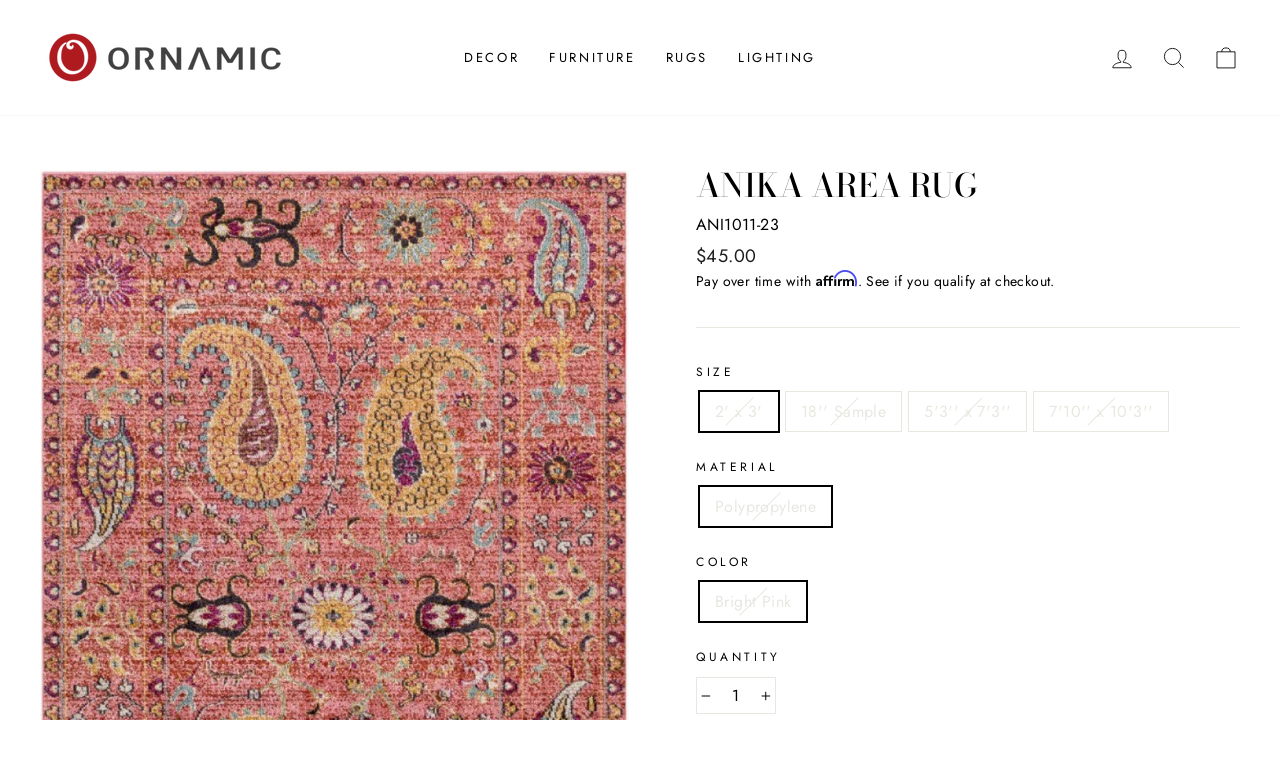

--- FILE ---
content_type: text/html; charset=utf-8
request_url: https://www.ornamic.com/products/anika_-_2_x_3_area_rug_5170
body_size: 26030
content:
<!doctype html>
<html class="no-js" lang="en" dir="ltr">
<head>
  <meta charset="utf-8">
  <meta http-equiv="X-UA-Compatible" content="IE=edge,chrome=1">
  <meta name="viewport" content="width=device-width,initial-scale=1">
  <meta name="theme-color" content="#111111">
  <link rel="canonical" href="https://www.ornamic.com/products/anika_-_2_x_3_area_rug_5170">
  <link rel="preconnect" href="https://cdn.shopify.com">
  <link rel="preconnect" href="https://fonts.shopifycdn.com">
  <link rel="dns-prefetch" href="https://productreviews.shopifycdn.com">
  <link rel="dns-prefetch" href="https://ajax.googleapis.com">
  <link rel="dns-prefetch" href="https://maps.googleapis.com">
  <link rel="dns-prefetch" href="https://maps.gstatic.com"><link rel="shortcut icon" href="//www.ornamic.com/cdn/shop/files/favicon_32x32.png?v=1623172685" type="image/png" /><title>Anika Area Rug
&ndash; Ornamic
</title>
<meta name="description" content="Anika Area Rug, 100% Polypropylene, Backing: No Backing."><meta property="og:site_name" content="Ornamic">
  <meta property="og:url" content="https://www.ornamic.com/products/anika_-_2_x_3_area_rug_5170">
  <meta property="og:title" content="Anika Area Rug">
  <meta property="og:type" content="product">
  <meta property="og:description" content="Anika Area Rug, 100% Polypropylene, Backing: No Backing."><meta property="og:image" content="http://www.ornamic.com/cdn/shop/products/ani1011-5373.jpg?v=1548874599">
    <meta property="og:image:secure_url" content="https://www.ornamic.com/cdn/shop/products/ani1011-5373.jpg?v=1548874599">
    <meta property="og:image:width" content="800">
    <meta property="og:image:height" content="1216"><meta name="twitter:site" content="@">
  <meta name="twitter:card" content="summary_large_image">
  <meta name="twitter:title" content="Anika Area Rug">
  <meta name="twitter:description" content="Anika Area Rug, 100% Polypropylene, Backing: No Backing.">
<style data-shopify>@font-face {
  font-family: "Bodoni Moda";
  font-weight: 500;
  font-style: normal;
  font-display: swap;
  src: url("//www.ornamic.com/cdn/fonts/bodoni_moda/bodonimoda_n5.36d0da1db617c453fb46e8089790ab6dc72c2356.woff2") format("woff2"),
       url("//www.ornamic.com/cdn/fonts/bodoni_moda/bodonimoda_n5.40f612bab009769f87511096f185d9228ad3baa3.woff") format("woff");
}

  @font-face {
  font-family: Jost;
  font-weight: 400;
  font-style: normal;
  font-display: swap;
  src: url("//www.ornamic.com/cdn/fonts/jost/jost_n4.d47a1b6347ce4a4c9f437608011273009d91f2b7.woff2") format("woff2"),
       url("//www.ornamic.com/cdn/fonts/jost/jost_n4.791c46290e672b3f85c3d1c651ef2efa3819eadd.woff") format("woff");
}


  @font-face {
  font-family: Jost;
  font-weight: 600;
  font-style: normal;
  font-display: swap;
  src: url("//www.ornamic.com/cdn/fonts/jost/jost_n6.ec1178db7a7515114a2d84e3dd680832b7af8b99.woff2") format("woff2"),
       url("//www.ornamic.com/cdn/fonts/jost/jost_n6.b1178bb6bdd3979fef38e103a3816f6980aeaff9.woff") format("woff");
}

  @font-face {
  font-family: Jost;
  font-weight: 400;
  font-style: italic;
  font-display: swap;
  src: url("//www.ornamic.com/cdn/fonts/jost/jost_i4.b690098389649750ada222b9763d55796c5283a5.woff2") format("woff2"),
       url("//www.ornamic.com/cdn/fonts/jost/jost_i4.fd766415a47e50b9e391ae7ec04e2ae25e7e28b0.woff") format("woff");
}

  @font-face {
  font-family: Jost;
  font-weight: 600;
  font-style: italic;
  font-display: swap;
  src: url("//www.ornamic.com/cdn/fonts/jost/jost_i6.9af7e5f39e3a108c08f24047a4276332d9d7b85e.woff2") format("woff2"),
       url("//www.ornamic.com/cdn/fonts/jost/jost_i6.2bf310262638f998ed206777ce0b9a3b98b6fe92.woff") format("woff");
}

</style><link href="//www.ornamic.com/cdn/shop/t/51/assets/theme.css?v=8737554626448089231703143286" rel="stylesheet" type="text/css" media="all" />
<style data-shopify>:root {
    --typeHeaderPrimary: "Bodoni Moda";
    --typeHeaderFallback: serif;
    --typeHeaderSize: 38px;
    --typeHeaderWeight: 500;
    --typeHeaderLineHeight: 1;
    --typeHeaderSpacing: 0.0em;

    --typeBasePrimary:Jost;
    --typeBaseFallback:sans-serif;
    --typeBaseSize: 16px;
    --typeBaseWeight: 400;
    --typeBaseSpacing: 0.025em;
    --typeBaseLineHeight: 1.6;

    --typeCollectionTitle: 18px;

    --iconWeight: 2px;
    --iconLinecaps: miter;

    
      --buttonRadius: 0px;
    

    --colorGridOverlayOpacity: 0.1;
  }

  .placeholder-content {
    background-image: linear-gradient(100deg, #ffffff 40%, #f7f7f7 63%, #ffffff 79%);
  }</style><script>
    document.documentElement.className = document.documentElement.className.replace('no-js', 'js');

    window.theme = window.theme || {};
    theme.routes = {
      home: "/",
      cart: "/cart.js",
      cartPage: "/cart",
      cartAdd: "/cart/add.js",
      cartChange: "/cart/change.js"
    };
    theme.strings = {
      soldOut: "Sold Out",
      unavailable: "Unavailable",
      stockLabel: "Only [count] items in stock!",
      willNotShipUntil: "Will not ship until [date]",
      willBeInStockAfter: "Will be in stock after [date]",
      waitingForStock: "Inventory on the way",
      savePrice: "Save [saved_amount]",
      cartEmpty: "Your cart is currently empty.",
      cartTermsConfirmation: "You must agree with the terms and conditions of sales to check out",
      searchCollections: "Collections:",
      searchPages: "Pages:",
      searchArticles: "Articles:"
    };
    theme.settings = {
      dynamicVariantsEnable: true,
      dynamicVariantType: "button",
      cartType: "page",
      isCustomerTemplate: false,
      moneyFormat: "${{amount}}",
      saveType: "dollar",
      recentlyViewedEnabled: false,
      productImageSize: "square",
      productImageCover: false,
      predictiveSearch: true,
      predictiveSearchType: "product,article,page,collection",
      inventoryThreshold: 4,
      quickView: false,
      themeName: 'Impulse',
      themeVersion: "4.1.3"
    };
  </script>

  <script>window.performance && window.performance.mark && window.performance.mark('shopify.content_for_header.start');</script><meta name="google-site-verification" content="LMNAJqEdEfg7QqifPhp6QEH6G6vvuyTaG44vmC24mp8">
<meta id="shopify-digital-wallet" name="shopify-digital-wallet" content="/15271463/digital_wallets/dialog">
<meta name="shopify-checkout-api-token" content="73553baf451fa6df8b73d30638397cd7">
<meta id="in-context-paypal-metadata" data-shop-id="15271463" data-venmo-supported="false" data-environment="production" data-locale="en_US" data-paypal-v4="true" data-currency="USD">
<link rel="alternate" type="application/json+oembed" href="https://www.ornamic.com/products/anika_-_2_x_3_area_rug_5170.oembed">
<script async="async" src="/checkouts/internal/preloads.js?locale=en-US"></script>
<link rel="preconnect" href="https://shop.app" crossorigin="anonymous">
<script async="async" src="https://shop.app/checkouts/internal/preloads.js?locale=en-US&shop_id=15271463" crossorigin="anonymous"></script>
<script id="apple-pay-shop-capabilities" type="application/json">{"shopId":15271463,"countryCode":"US","currencyCode":"USD","merchantCapabilities":["supports3DS"],"merchantId":"gid:\/\/shopify\/Shop\/15271463","merchantName":"Ornamic","requiredBillingContactFields":["postalAddress","email","phone"],"requiredShippingContactFields":["postalAddress","email","phone"],"shippingType":"shipping","supportedNetworks":["visa","masterCard","amex","discover","elo","jcb"],"total":{"type":"pending","label":"Ornamic","amount":"1.00"},"shopifyPaymentsEnabled":true,"supportsSubscriptions":true}</script>
<script id="shopify-features" type="application/json">{"accessToken":"73553baf451fa6df8b73d30638397cd7","betas":["rich-media-storefront-analytics"],"domain":"www.ornamic.com","predictiveSearch":true,"shopId":15271463,"locale":"en"}</script>
<script>var Shopify = Shopify || {};
Shopify.shop = "ornamic.myshopify.com";
Shopify.locale = "en";
Shopify.currency = {"active":"USD","rate":"1.0"};
Shopify.country = "US";
Shopify.theme = {"name":"Impulse","id":120314593346,"schema_name":"Impulse","schema_version":"4.1.3","theme_store_id":857,"role":"main"};
Shopify.theme.handle = "null";
Shopify.theme.style = {"id":null,"handle":null};
Shopify.cdnHost = "www.ornamic.com/cdn";
Shopify.routes = Shopify.routes || {};
Shopify.routes.root = "/";</script>
<script type="module">!function(o){(o.Shopify=o.Shopify||{}).modules=!0}(window);</script>
<script>!function(o){function n(){var o=[];function n(){o.push(Array.prototype.slice.apply(arguments))}return n.q=o,n}var t=o.Shopify=o.Shopify||{};t.loadFeatures=n(),t.autoloadFeatures=n()}(window);</script>
<script>
  window.ShopifyPay = window.ShopifyPay || {};
  window.ShopifyPay.apiHost = "shop.app\/pay";
  window.ShopifyPay.redirectState = null;
</script>
<script id="shop-js-analytics" type="application/json">{"pageType":"product"}</script>
<script defer="defer" async type="module" src="//www.ornamic.com/cdn/shopifycloud/shop-js/modules/v2/client.init-shop-cart-sync_BN7fPSNr.en.esm.js"></script>
<script defer="defer" async type="module" src="//www.ornamic.com/cdn/shopifycloud/shop-js/modules/v2/chunk.common_Cbph3Kss.esm.js"></script>
<script defer="defer" async type="module" src="//www.ornamic.com/cdn/shopifycloud/shop-js/modules/v2/chunk.modal_DKumMAJ1.esm.js"></script>
<script type="module">
  await import("//www.ornamic.com/cdn/shopifycloud/shop-js/modules/v2/client.init-shop-cart-sync_BN7fPSNr.en.esm.js");
await import("//www.ornamic.com/cdn/shopifycloud/shop-js/modules/v2/chunk.common_Cbph3Kss.esm.js");
await import("//www.ornamic.com/cdn/shopifycloud/shop-js/modules/v2/chunk.modal_DKumMAJ1.esm.js");

  window.Shopify.SignInWithShop?.initShopCartSync?.({"fedCMEnabled":true,"windoidEnabled":true});

</script>
<script defer="defer" async type="module" src="//www.ornamic.com/cdn/shopifycloud/shop-js/modules/v2/client.payment-terms_BxzfvcZJ.en.esm.js"></script>
<script defer="defer" async type="module" src="//www.ornamic.com/cdn/shopifycloud/shop-js/modules/v2/chunk.common_Cbph3Kss.esm.js"></script>
<script defer="defer" async type="module" src="//www.ornamic.com/cdn/shopifycloud/shop-js/modules/v2/chunk.modal_DKumMAJ1.esm.js"></script>
<script type="module">
  await import("//www.ornamic.com/cdn/shopifycloud/shop-js/modules/v2/client.payment-terms_BxzfvcZJ.en.esm.js");
await import("//www.ornamic.com/cdn/shopifycloud/shop-js/modules/v2/chunk.common_Cbph3Kss.esm.js");
await import("//www.ornamic.com/cdn/shopifycloud/shop-js/modules/v2/chunk.modal_DKumMAJ1.esm.js");

  
</script>
<script>
  window.Shopify = window.Shopify || {};
  if (!window.Shopify.featureAssets) window.Shopify.featureAssets = {};
  window.Shopify.featureAssets['shop-js'] = {"shop-cart-sync":["modules/v2/client.shop-cart-sync_CJVUk8Jm.en.esm.js","modules/v2/chunk.common_Cbph3Kss.esm.js","modules/v2/chunk.modal_DKumMAJ1.esm.js"],"init-fed-cm":["modules/v2/client.init-fed-cm_7Fvt41F4.en.esm.js","modules/v2/chunk.common_Cbph3Kss.esm.js","modules/v2/chunk.modal_DKumMAJ1.esm.js"],"init-shop-email-lookup-coordinator":["modules/v2/client.init-shop-email-lookup-coordinator_Cc088_bR.en.esm.js","modules/v2/chunk.common_Cbph3Kss.esm.js","modules/v2/chunk.modal_DKumMAJ1.esm.js"],"init-windoid":["modules/v2/client.init-windoid_hPopwJRj.en.esm.js","modules/v2/chunk.common_Cbph3Kss.esm.js","modules/v2/chunk.modal_DKumMAJ1.esm.js"],"shop-button":["modules/v2/client.shop-button_B0jaPSNF.en.esm.js","modules/v2/chunk.common_Cbph3Kss.esm.js","modules/v2/chunk.modal_DKumMAJ1.esm.js"],"shop-cash-offers":["modules/v2/client.shop-cash-offers_DPIskqss.en.esm.js","modules/v2/chunk.common_Cbph3Kss.esm.js","modules/v2/chunk.modal_DKumMAJ1.esm.js"],"shop-toast-manager":["modules/v2/client.shop-toast-manager_CK7RT69O.en.esm.js","modules/v2/chunk.common_Cbph3Kss.esm.js","modules/v2/chunk.modal_DKumMAJ1.esm.js"],"init-shop-cart-sync":["modules/v2/client.init-shop-cart-sync_BN7fPSNr.en.esm.js","modules/v2/chunk.common_Cbph3Kss.esm.js","modules/v2/chunk.modal_DKumMAJ1.esm.js"],"init-customer-accounts-sign-up":["modules/v2/client.init-customer-accounts-sign-up_CfPf4CXf.en.esm.js","modules/v2/client.shop-login-button_DeIztwXF.en.esm.js","modules/v2/chunk.common_Cbph3Kss.esm.js","modules/v2/chunk.modal_DKumMAJ1.esm.js"],"pay-button":["modules/v2/client.pay-button_CgIwFSYN.en.esm.js","modules/v2/chunk.common_Cbph3Kss.esm.js","modules/v2/chunk.modal_DKumMAJ1.esm.js"],"init-customer-accounts":["modules/v2/client.init-customer-accounts_DQ3x16JI.en.esm.js","modules/v2/client.shop-login-button_DeIztwXF.en.esm.js","modules/v2/chunk.common_Cbph3Kss.esm.js","modules/v2/chunk.modal_DKumMAJ1.esm.js"],"avatar":["modules/v2/client.avatar_BTnouDA3.en.esm.js"],"init-shop-for-new-customer-accounts":["modules/v2/client.init-shop-for-new-customer-accounts_CsZy_esa.en.esm.js","modules/v2/client.shop-login-button_DeIztwXF.en.esm.js","modules/v2/chunk.common_Cbph3Kss.esm.js","modules/v2/chunk.modal_DKumMAJ1.esm.js"],"shop-follow-button":["modules/v2/client.shop-follow-button_BRMJjgGd.en.esm.js","modules/v2/chunk.common_Cbph3Kss.esm.js","modules/v2/chunk.modal_DKumMAJ1.esm.js"],"checkout-modal":["modules/v2/client.checkout-modal_B9Drz_yf.en.esm.js","modules/v2/chunk.common_Cbph3Kss.esm.js","modules/v2/chunk.modal_DKumMAJ1.esm.js"],"shop-login-button":["modules/v2/client.shop-login-button_DeIztwXF.en.esm.js","modules/v2/chunk.common_Cbph3Kss.esm.js","modules/v2/chunk.modal_DKumMAJ1.esm.js"],"lead-capture":["modules/v2/client.lead-capture_DXYzFM3R.en.esm.js","modules/v2/chunk.common_Cbph3Kss.esm.js","modules/v2/chunk.modal_DKumMAJ1.esm.js"],"shop-login":["modules/v2/client.shop-login_CA5pJqmO.en.esm.js","modules/v2/chunk.common_Cbph3Kss.esm.js","modules/v2/chunk.modal_DKumMAJ1.esm.js"],"payment-terms":["modules/v2/client.payment-terms_BxzfvcZJ.en.esm.js","modules/v2/chunk.common_Cbph3Kss.esm.js","modules/v2/chunk.modal_DKumMAJ1.esm.js"]};
</script>
<script>(function() {
  var isLoaded = false;
  function asyncLoad() {
    if (isLoaded) return;
    isLoaded = true;
    var urls = ["https:\/\/bingshoppingtoolshopifyapp-prod.trafficmanager.net\/uet\/tracking_script?shop=ornamic.myshopify.com","\/\/staticw2.yotpo.com\/fnASyMFYNGrpPdKMp22AfIeVa14zConBRzYCcaF2\/widget.js?shop=ornamic.myshopify.com","https:\/\/assets1.adroll.com\/shopify\/latest\/j\/shopify_rolling_bootstrap_v2.js?adroll_adv_id=DHR5O2WPPNB3DNDHSHAA35\u0026adroll_pix_id=QTFYQQJW4BEL3CKOLQ5WCG\u0026shop=ornamic.myshopify.com","https:\/\/cdn.shopify.com\/s\/files\/1\/1527\/1463\/t\/51\/assets\/affirmShopify.js?v=1624153081\u0026shop=ornamic.myshopify.com"];
    for (var i = 0; i < urls.length; i++) {
      var s = document.createElement('script');
      s.type = 'text/javascript';
      s.async = true;
      s.src = urls[i];
      var x = document.getElementsByTagName('script')[0];
      x.parentNode.insertBefore(s, x);
    }
  };
  if(window.attachEvent) {
    window.attachEvent('onload', asyncLoad);
  } else {
    window.addEventListener('load', asyncLoad, false);
  }
})();</script>
<script id="__st">var __st={"a":15271463,"offset":-18000,"reqid":"720ac1f3-76ba-4a01-8059-edcb1c0baa86-1769911109","pageurl":"www.ornamic.com\/products\/anika_-_2_x_3_area_rug_5170","u":"6d2fef9329cb","p":"product","rtyp":"product","rid":1736359608386};</script>
<script>window.ShopifyPaypalV4VisibilityTracking = true;</script>
<script id="captcha-bootstrap">!function(){'use strict';const t='contact',e='account',n='new_comment',o=[[t,t],['blogs',n],['comments',n],[t,'customer']],c=[[e,'customer_login'],[e,'guest_login'],[e,'recover_customer_password'],[e,'create_customer']],r=t=>t.map((([t,e])=>`form[action*='/${t}']:not([data-nocaptcha='true']) input[name='form_type'][value='${e}']`)).join(','),a=t=>()=>t?[...document.querySelectorAll(t)].map((t=>t.form)):[];function s(){const t=[...o],e=r(t);return a(e)}const i='password',u='form_key',d=['recaptcha-v3-token','g-recaptcha-response','h-captcha-response',i],f=()=>{try{return window.sessionStorage}catch{return}},m='__shopify_v',_=t=>t.elements[u];function p(t,e,n=!1){try{const o=window.sessionStorage,c=JSON.parse(o.getItem(e)),{data:r}=function(t){const{data:e,action:n}=t;return t[m]||n?{data:e,action:n}:{data:t,action:n}}(c);for(const[e,n]of Object.entries(r))t.elements[e]&&(t.elements[e].value=n);n&&o.removeItem(e)}catch(o){console.error('form repopulation failed',{error:o})}}const l='form_type',E='cptcha';function T(t){t.dataset[E]=!0}const w=window,h=w.document,L='Shopify',v='ce_forms',y='captcha';let A=!1;((t,e)=>{const n=(g='f06e6c50-85a8-45c8-87d0-21a2b65856fe',I='https://cdn.shopify.com/shopifycloud/storefront-forms-hcaptcha/ce_storefront_forms_captcha_hcaptcha.v1.5.2.iife.js',D={infoText:'Protected by hCaptcha',privacyText:'Privacy',termsText:'Terms'},(t,e,n)=>{const o=w[L][v],c=o.bindForm;if(c)return c(t,g,e,D).then(n);var r;o.q.push([[t,g,e,D],n]),r=I,A||(h.body.append(Object.assign(h.createElement('script'),{id:'captcha-provider',async:!0,src:r})),A=!0)});var g,I,D;w[L]=w[L]||{},w[L][v]=w[L][v]||{},w[L][v].q=[],w[L][y]=w[L][y]||{},w[L][y].protect=function(t,e){n(t,void 0,e),T(t)},Object.freeze(w[L][y]),function(t,e,n,w,h,L){const[v,y,A,g]=function(t,e,n){const i=e?o:[],u=t?c:[],d=[...i,...u],f=r(d),m=r(i),_=r(d.filter((([t,e])=>n.includes(e))));return[a(f),a(m),a(_),s()]}(w,h,L),I=t=>{const e=t.target;return e instanceof HTMLFormElement?e:e&&e.form},D=t=>v().includes(t);t.addEventListener('submit',(t=>{const e=I(t);if(!e)return;const n=D(e)&&!e.dataset.hcaptchaBound&&!e.dataset.recaptchaBound,o=_(e),c=g().includes(e)&&(!o||!o.value);(n||c)&&t.preventDefault(),c&&!n&&(function(t){try{if(!f())return;!function(t){const e=f();if(!e)return;const n=_(t);if(!n)return;const o=n.value;o&&e.removeItem(o)}(t);const e=Array.from(Array(32),(()=>Math.random().toString(36)[2])).join('');!function(t,e){_(t)||t.append(Object.assign(document.createElement('input'),{type:'hidden',name:u})),t.elements[u].value=e}(t,e),function(t,e){const n=f();if(!n)return;const o=[...t.querySelectorAll(`input[type='${i}']`)].map((({name:t})=>t)),c=[...d,...o],r={};for(const[a,s]of new FormData(t).entries())c.includes(a)||(r[a]=s);n.setItem(e,JSON.stringify({[m]:1,action:t.action,data:r}))}(t,e)}catch(e){console.error('failed to persist form',e)}}(e),e.submit())}));const S=(t,e)=>{t&&!t.dataset[E]&&(n(t,e.some((e=>e===t))),T(t))};for(const o of['focusin','change'])t.addEventListener(o,(t=>{const e=I(t);D(e)&&S(e,y())}));const B=e.get('form_key'),M=e.get(l),P=B&&M;t.addEventListener('DOMContentLoaded',(()=>{const t=y();if(P)for(const e of t)e.elements[l].value===M&&p(e,B);[...new Set([...A(),...v().filter((t=>'true'===t.dataset.shopifyCaptcha))])].forEach((e=>S(e,t)))}))}(h,new URLSearchParams(w.location.search),n,t,e,['guest_login'])})(!0,!0)}();</script>
<script integrity="sha256-4kQ18oKyAcykRKYeNunJcIwy7WH5gtpwJnB7kiuLZ1E=" data-source-attribution="shopify.loadfeatures" defer="defer" src="//www.ornamic.com/cdn/shopifycloud/storefront/assets/storefront/load_feature-a0a9edcb.js" crossorigin="anonymous"></script>
<script crossorigin="anonymous" defer="defer" src="//www.ornamic.com/cdn/shopifycloud/storefront/assets/shopify_pay/storefront-65b4c6d7.js?v=20250812"></script>
<script data-source-attribution="shopify.dynamic_checkout.dynamic.init">var Shopify=Shopify||{};Shopify.PaymentButton=Shopify.PaymentButton||{isStorefrontPortableWallets:!0,init:function(){window.Shopify.PaymentButton.init=function(){};var t=document.createElement("script");t.src="https://www.ornamic.com/cdn/shopifycloud/portable-wallets/latest/portable-wallets.en.js",t.type="module",document.head.appendChild(t)}};
</script>
<script data-source-attribution="shopify.dynamic_checkout.buyer_consent">
  function portableWalletsHideBuyerConsent(e){var t=document.getElementById("shopify-buyer-consent"),n=document.getElementById("shopify-subscription-policy-button");t&&n&&(t.classList.add("hidden"),t.setAttribute("aria-hidden","true"),n.removeEventListener("click",e))}function portableWalletsShowBuyerConsent(e){var t=document.getElementById("shopify-buyer-consent"),n=document.getElementById("shopify-subscription-policy-button");t&&n&&(t.classList.remove("hidden"),t.removeAttribute("aria-hidden"),n.addEventListener("click",e))}window.Shopify?.PaymentButton&&(window.Shopify.PaymentButton.hideBuyerConsent=portableWalletsHideBuyerConsent,window.Shopify.PaymentButton.showBuyerConsent=portableWalletsShowBuyerConsent);
</script>
<script>
  function portableWalletsCleanup(e){e&&e.src&&console.error("Failed to load portable wallets script "+e.src);var t=document.querySelectorAll("shopify-accelerated-checkout .shopify-payment-button__skeleton, shopify-accelerated-checkout-cart .wallet-cart-button__skeleton"),e=document.getElementById("shopify-buyer-consent");for(let e=0;e<t.length;e++)t[e].remove();e&&e.remove()}function portableWalletsNotLoadedAsModule(e){e instanceof ErrorEvent&&"string"==typeof e.message&&e.message.includes("import.meta")&&"string"==typeof e.filename&&e.filename.includes("portable-wallets")&&(window.removeEventListener("error",portableWalletsNotLoadedAsModule),window.Shopify.PaymentButton.failedToLoad=e,"loading"===document.readyState?document.addEventListener("DOMContentLoaded",window.Shopify.PaymentButton.init):window.Shopify.PaymentButton.init())}window.addEventListener("error",portableWalletsNotLoadedAsModule);
</script>

<script type="module" src="https://www.ornamic.com/cdn/shopifycloud/portable-wallets/latest/portable-wallets.en.js" onError="portableWalletsCleanup(this)" crossorigin="anonymous"></script>
<script nomodule>
  document.addEventListener("DOMContentLoaded", portableWalletsCleanup);
</script>

<link id="shopify-accelerated-checkout-styles" rel="stylesheet" media="screen" href="https://www.ornamic.com/cdn/shopifycloud/portable-wallets/latest/accelerated-checkout-backwards-compat.css" crossorigin="anonymous">
<style id="shopify-accelerated-checkout-cart">
        #shopify-buyer-consent {
  margin-top: 1em;
  display: inline-block;
  width: 100%;
}

#shopify-buyer-consent.hidden {
  display: none;
}

#shopify-subscription-policy-button {
  background: none;
  border: none;
  padding: 0;
  text-decoration: underline;
  font-size: inherit;
  cursor: pointer;
}

#shopify-subscription-policy-button::before {
  box-shadow: none;
}

      </style>

<script>window.performance && window.performance.mark && window.performance.mark('shopify.content_for_header.end');</script>

  <script src="//www.ornamic.com/cdn/shop/t/51/assets/vendor-scripts-v9.js" defer="defer"></script><script src="//www.ornamic.com/cdn/shop/t/51/assets/theme.min.js?v=39339811917495584771622688402" defer="defer"></script><!-- BEGIN app block: shopify://apps/yotpo-product-reviews/blocks/settings/eb7dfd7d-db44-4334-bc49-c893b51b36cf -->


<script type="text/javascript">
  (function e(){var e=document.createElement("script");
  e.type="text/javascript",e.async=true,
  e.src="//staticw2.yotpo.com//widget.js?lang=en";
  var t=document.getElementsByTagName("script")[0];
  t.parentNode.insertBefore(e,t)})();
</script>



  
<!-- END app block --><!-- BEGIN app block: shopify://apps/adroll-advertising-marketing/blocks/adroll-pixel/c60853ed-1adb-4359-83ae-4ed43ed0b559 -->
  <!-- AdRoll Customer: not found -->



  
  
  <!-- AdRoll Advertisable: DHR5O2WPPNB3DNDHSHAA35 -->
  <!-- AdRoll Pixel: QTFYQQJW4BEL3CKOLQ5WCG -->
  <script async src="https://assets1.adroll.com/shopify/latest/j/shopify_rolling_bootstrap_v2.js?adroll_adv_id=DHR5O2WPPNB3DNDHSHAA35&adroll_pix_id=QTFYQQJW4BEL3CKOLQ5WCG"></script>



<!-- END app block --><link href="https://monorail-edge.shopifysvc.com" rel="dns-prefetch">
<script>(function(){if ("sendBeacon" in navigator && "performance" in window) {try {var session_token_from_headers = performance.getEntriesByType('navigation')[0].serverTiming.find(x => x.name == '_s').description;} catch {var session_token_from_headers = undefined;}var session_cookie_matches = document.cookie.match(/_shopify_s=([^;]*)/);var session_token_from_cookie = session_cookie_matches && session_cookie_matches.length === 2 ? session_cookie_matches[1] : "";var session_token = session_token_from_headers || session_token_from_cookie || "";function handle_abandonment_event(e) {var entries = performance.getEntries().filter(function(entry) {return /monorail-edge.shopifysvc.com/.test(entry.name);});if (!window.abandonment_tracked && entries.length === 0) {window.abandonment_tracked = true;var currentMs = Date.now();var navigation_start = performance.timing.navigationStart;var payload = {shop_id: 15271463,url: window.location.href,navigation_start,duration: currentMs - navigation_start,session_token,page_type: "product"};window.navigator.sendBeacon("https://monorail-edge.shopifysvc.com/v1/produce", JSON.stringify({schema_id: "online_store_buyer_site_abandonment/1.1",payload: payload,metadata: {event_created_at_ms: currentMs,event_sent_at_ms: currentMs}}));}}window.addEventListener('pagehide', handle_abandonment_event);}}());</script>
<script id="web-pixels-manager-setup">(function e(e,d,r,n,o){if(void 0===o&&(o={}),!Boolean(null===(a=null===(i=window.Shopify)||void 0===i?void 0:i.analytics)||void 0===a?void 0:a.replayQueue)){var i,a;window.Shopify=window.Shopify||{};var t=window.Shopify;t.analytics=t.analytics||{};var s=t.analytics;s.replayQueue=[],s.publish=function(e,d,r){return s.replayQueue.push([e,d,r]),!0};try{self.performance.mark("wpm:start")}catch(e){}var l=function(){var e={modern:/Edge?\/(1{2}[4-9]|1[2-9]\d|[2-9]\d{2}|\d{4,})\.\d+(\.\d+|)|Firefox\/(1{2}[4-9]|1[2-9]\d|[2-9]\d{2}|\d{4,})\.\d+(\.\d+|)|Chrom(ium|e)\/(9{2}|\d{3,})\.\d+(\.\d+|)|(Maci|X1{2}).+ Version\/(15\.\d+|(1[6-9]|[2-9]\d|\d{3,})\.\d+)([,.]\d+|)( \(\w+\)|)( Mobile\/\w+|) Safari\/|Chrome.+OPR\/(9{2}|\d{3,})\.\d+\.\d+|(CPU[ +]OS|iPhone[ +]OS|CPU[ +]iPhone|CPU IPhone OS|CPU iPad OS)[ +]+(15[._]\d+|(1[6-9]|[2-9]\d|\d{3,})[._]\d+)([._]\d+|)|Android:?[ /-](13[3-9]|1[4-9]\d|[2-9]\d{2}|\d{4,})(\.\d+|)(\.\d+|)|Android.+Firefox\/(13[5-9]|1[4-9]\d|[2-9]\d{2}|\d{4,})\.\d+(\.\d+|)|Android.+Chrom(ium|e)\/(13[3-9]|1[4-9]\d|[2-9]\d{2}|\d{4,})\.\d+(\.\d+|)|SamsungBrowser\/([2-9]\d|\d{3,})\.\d+/,legacy:/Edge?\/(1[6-9]|[2-9]\d|\d{3,})\.\d+(\.\d+|)|Firefox\/(5[4-9]|[6-9]\d|\d{3,})\.\d+(\.\d+|)|Chrom(ium|e)\/(5[1-9]|[6-9]\d|\d{3,})\.\d+(\.\d+|)([\d.]+$|.*Safari\/(?![\d.]+ Edge\/[\d.]+$))|(Maci|X1{2}).+ Version\/(10\.\d+|(1[1-9]|[2-9]\d|\d{3,})\.\d+)([,.]\d+|)( \(\w+\)|)( Mobile\/\w+|) Safari\/|Chrome.+OPR\/(3[89]|[4-9]\d|\d{3,})\.\d+\.\d+|(CPU[ +]OS|iPhone[ +]OS|CPU[ +]iPhone|CPU IPhone OS|CPU iPad OS)[ +]+(10[._]\d+|(1[1-9]|[2-9]\d|\d{3,})[._]\d+)([._]\d+|)|Android:?[ /-](13[3-9]|1[4-9]\d|[2-9]\d{2}|\d{4,})(\.\d+|)(\.\d+|)|Mobile Safari.+OPR\/([89]\d|\d{3,})\.\d+\.\d+|Android.+Firefox\/(13[5-9]|1[4-9]\d|[2-9]\d{2}|\d{4,})\.\d+(\.\d+|)|Android.+Chrom(ium|e)\/(13[3-9]|1[4-9]\d|[2-9]\d{2}|\d{4,})\.\d+(\.\d+|)|Android.+(UC? ?Browser|UCWEB|U3)[ /]?(15\.([5-9]|\d{2,})|(1[6-9]|[2-9]\d|\d{3,})\.\d+)\.\d+|SamsungBrowser\/(5\.\d+|([6-9]|\d{2,})\.\d+)|Android.+MQ{2}Browser\/(14(\.(9|\d{2,})|)|(1[5-9]|[2-9]\d|\d{3,})(\.\d+|))(\.\d+|)|K[Aa][Ii]OS\/(3\.\d+|([4-9]|\d{2,})\.\d+)(\.\d+|)/},d=e.modern,r=e.legacy,n=navigator.userAgent;return n.match(d)?"modern":n.match(r)?"legacy":"unknown"}(),u="modern"===l?"modern":"legacy",c=(null!=n?n:{modern:"",legacy:""})[u],f=function(e){return[e.baseUrl,"/wpm","/b",e.hashVersion,"modern"===e.buildTarget?"m":"l",".js"].join("")}({baseUrl:d,hashVersion:r,buildTarget:u}),m=function(e){var d=e.version,r=e.bundleTarget,n=e.surface,o=e.pageUrl,i=e.monorailEndpoint;return{emit:function(e){var a=e.status,t=e.errorMsg,s=(new Date).getTime(),l=JSON.stringify({metadata:{event_sent_at_ms:s},events:[{schema_id:"web_pixels_manager_load/3.1",payload:{version:d,bundle_target:r,page_url:o,status:a,surface:n,error_msg:t},metadata:{event_created_at_ms:s}}]});if(!i)return console&&console.warn&&console.warn("[Web Pixels Manager] No Monorail endpoint provided, skipping logging."),!1;try{return self.navigator.sendBeacon.bind(self.navigator)(i,l)}catch(e){}var u=new XMLHttpRequest;try{return u.open("POST",i,!0),u.setRequestHeader("Content-Type","text/plain"),u.send(l),!0}catch(e){return console&&console.warn&&console.warn("[Web Pixels Manager] Got an unhandled error while logging to Monorail."),!1}}}}({version:r,bundleTarget:l,surface:e.surface,pageUrl:self.location.href,monorailEndpoint:e.monorailEndpoint});try{o.browserTarget=l,function(e){var d=e.src,r=e.async,n=void 0===r||r,o=e.onload,i=e.onerror,a=e.sri,t=e.scriptDataAttributes,s=void 0===t?{}:t,l=document.createElement("script"),u=document.querySelector("head"),c=document.querySelector("body");if(l.async=n,l.src=d,a&&(l.integrity=a,l.crossOrigin="anonymous"),s)for(var f in s)if(Object.prototype.hasOwnProperty.call(s,f))try{l.dataset[f]=s[f]}catch(e){}if(o&&l.addEventListener("load",o),i&&l.addEventListener("error",i),u)u.appendChild(l);else{if(!c)throw new Error("Did not find a head or body element to append the script");c.appendChild(l)}}({src:f,async:!0,onload:function(){if(!function(){var e,d;return Boolean(null===(d=null===(e=window.Shopify)||void 0===e?void 0:e.analytics)||void 0===d?void 0:d.initialized)}()){var d=window.webPixelsManager.init(e)||void 0;if(d){var r=window.Shopify.analytics;r.replayQueue.forEach((function(e){var r=e[0],n=e[1],o=e[2];d.publishCustomEvent(r,n,o)})),r.replayQueue=[],r.publish=d.publishCustomEvent,r.visitor=d.visitor,r.initialized=!0}}},onerror:function(){return m.emit({status:"failed",errorMsg:"".concat(f," has failed to load")})},sri:function(e){var d=/^sha384-[A-Za-z0-9+/=]+$/;return"string"==typeof e&&d.test(e)}(c)?c:"",scriptDataAttributes:o}),m.emit({status:"loading"})}catch(e){m.emit({status:"failed",errorMsg:(null==e?void 0:e.message)||"Unknown error"})}}})({shopId: 15271463,storefrontBaseUrl: "https://www.ornamic.com",extensionsBaseUrl: "https://extensions.shopifycdn.com/cdn/shopifycloud/web-pixels-manager",monorailEndpoint: "https://monorail-edge.shopifysvc.com/unstable/produce_batch",surface: "storefront-renderer",enabledBetaFlags: ["2dca8a86"],webPixelsConfigList: [{"id":"496664642","configuration":"{\"config\":\"{\\\"pixel_id\\\":\\\"AW-777401111\\\",\\\"target_country\\\":\\\"US\\\",\\\"gtag_events\\\":[{\\\"type\\\":\\\"page_view\\\",\\\"action_label\\\":\\\"AW-777401111\\\/Gf7lCOmMnZABEJfm2PIC\\\"},{\\\"type\\\":\\\"purchase\\\",\\\"action_label\\\":\\\"AW-777401111\\\/QWeqCOyMnZABEJfm2PIC\\\"},{\\\"type\\\":\\\"view_item\\\",\\\"action_label\\\":\\\"AW-777401111\\\/pzWoCO-MnZABEJfm2PIC\\\"},{\\\"type\\\":\\\"add_to_cart\\\",\\\"action_label\\\":\\\"AW-777401111\\\/Fkn3CPKMnZABEJfm2PIC\\\"},{\\\"type\\\":\\\"begin_checkout\\\",\\\"action_label\\\":\\\"AW-777401111\\\/zE0mCPWMnZABEJfm2PIC\\\"},{\\\"type\\\":\\\"search\\\",\\\"action_label\\\":\\\"AW-777401111\\\/BqE8CPiMnZABEJfm2PIC\\\"},{\\\"type\\\":\\\"add_payment_info\\\",\\\"action_label\\\":\\\"AW-777401111\\\/Y8CHCPuMnZABEJfm2PIC\\\"}],\\\"enable_monitoring_mode\\\":false}\"}","eventPayloadVersion":"v1","runtimeContext":"OPEN","scriptVersion":"b2a88bafab3e21179ed38636efcd8a93","type":"APP","apiClientId":1780363,"privacyPurposes":[],"dataSharingAdjustments":{"protectedCustomerApprovalScopes":["read_customer_address","read_customer_email","read_customer_name","read_customer_personal_data","read_customer_phone"]}},{"id":"184680514","configuration":"{\"pixel_id\":\"622722795564297\",\"pixel_type\":\"facebook_pixel\",\"metaapp_system_user_token\":\"-\"}","eventPayloadVersion":"v1","runtimeContext":"OPEN","scriptVersion":"ca16bc87fe92b6042fbaa3acc2fbdaa6","type":"APP","apiClientId":2329312,"privacyPurposes":["ANALYTICS","MARKETING","SALE_OF_DATA"],"dataSharingAdjustments":{"protectedCustomerApprovalScopes":["read_customer_address","read_customer_email","read_customer_name","read_customer_personal_data","read_customer_phone"]}},{"id":"57147458","configuration":"{\"tagID\":\"2613167974014\"}","eventPayloadVersion":"v1","runtimeContext":"STRICT","scriptVersion":"18031546ee651571ed29edbe71a3550b","type":"APP","apiClientId":3009811,"privacyPurposes":["ANALYTICS","MARKETING","SALE_OF_DATA"],"dataSharingAdjustments":{"protectedCustomerApprovalScopes":["read_customer_address","read_customer_email","read_customer_name","read_customer_personal_data","read_customer_phone"]}},{"id":"62816322","eventPayloadVersion":"v1","runtimeContext":"LAX","scriptVersion":"1","type":"CUSTOM","privacyPurposes":["MARKETING"],"name":"Meta pixel (migrated)"},{"id":"84082754","eventPayloadVersion":"v1","runtimeContext":"LAX","scriptVersion":"1","type":"CUSTOM","privacyPurposes":["ANALYTICS"],"name":"Google Analytics tag (migrated)"},{"id":"shopify-app-pixel","configuration":"{}","eventPayloadVersion":"v1","runtimeContext":"STRICT","scriptVersion":"0450","apiClientId":"shopify-pixel","type":"APP","privacyPurposes":["ANALYTICS","MARKETING"]},{"id":"shopify-custom-pixel","eventPayloadVersion":"v1","runtimeContext":"LAX","scriptVersion":"0450","apiClientId":"shopify-pixel","type":"CUSTOM","privacyPurposes":["ANALYTICS","MARKETING"]}],isMerchantRequest: false,initData: {"shop":{"name":"Ornamic","paymentSettings":{"currencyCode":"USD"},"myshopifyDomain":"ornamic.myshopify.com","countryCode":"US","storefrontUrl":"https:\/\/www.ornamic.com"},"customer":null,"cart":null,"checkout":null,"productVariants":[{"price":{"amount":45.0,"currencyCode":"USD"},"product":{"title":"Anika Area Rug","vendor":"Surya","id":"1736359608386","untranslatedTitle":"Anika Area Rug","url":"\/products\/anika_-_2_x_3_area_rug_5170","type":"Rugs"},"id":"14318221393986","image":{"src":"\/\/www.ornamic.com\/cdn\/shop\/products\/ani1011-5373.jpg?v=1548874599"},"sku":"ANI1011-23","title":"2' x 3' \/ Polypropylene \/ Bright Pink","untranslatedTitle":"2' x 3' \/ Polypropylene \/ Bright Pink"},{"price":{"amount":65.0,"currencyCode":"USD"},"product":{"title":"Anika Area Rug","vendor":"Surya","id":"1736359608386","untranslatedTitle":"Anika Area Rug","url":"\/products\/anika_-_2_x_3_area_rug_5170","type":"Rugs"},"id":"15675339112514","image":{"src":"\/\/www.ornamic.com\/cdn\/shop\/products\/ani1011-5373.jpg?v=1548874599"},"sku":"ANI1011-1616","title":"18'' Sample \/ Polypropylene \/ Bright Pink","untranslatedTitle":"18'' Sample \/ Polypropylene \/ Bright Pink"},{"price":{"amount":180.0,"currencyCode":"USD"},"product":{"title":"Anika Area Rug","vendor":"Surya","id":"1736359608386","untranslatedTitle":"Anika Area Rug","url":"\/products\/anika_-_2_x_3_area_rug_5170","type":"Rugs"},"id":"15675339145282","image":{"src":"\/\/www.ornamic.com\/cdn\/shop\/products\/ani1011-5373.jpg?v=1548874599"},"sku":"ANI1011-5373","title":"5'3'' x 7'3'' \/ Polypropylene \/ Bright Pink","untranslatedTitle":"5'3'' x 7'3'' \/ Polypropylene \/ Bright Pink"},{"price":{"amount":380.0,"currencyCode":"USD"},"product":{"title":"Anika Area Rug","vendor":"Surya","id":"1736359608386","untranslatedTitle":"Anika Area Rug","url":"\/products\/anika_-_2_x_3_area_rug_5170","type":"Rugs"},"id":"15675339178050","image":{"src":"\/\/www.ornamic.com\/cdn\/shop\/products\/ani1011-5373.jpg?v=1548874599"},"sku":"ANI1011-710103","title":"7'10'' x 10'3'' \/ Polypropylene \/ Bright Pink","untranslatedTitle":"7'10'' x 10'3'' \/ Polypropylene \/ Bright Pink"}],"purchasingCompany":null},},"https://www.ornamic.com/cdn","1d2a099fw23dfb22ep557258f5m7a2edbae",{"modern":"","legacy":""},{"shopId":"15271463","storefrontBaseUrl":"https:\/\/www.ornamic.com","extensionBaseUrl":"https:\/\/extensions.shopifycdn.com\/cdn\/shopifycloud\/web-pixels-manager","surface":"storefront-renderer","enabledBetaFlags":"[\"2dca8a86\"]","isMerchantRequest":"false","hashVersion":"1d2a099fw23dfb22ep557258f5m7a2edbae","publish":"custom","events":"[[\"page_viewed\",{}],[\"product_viewed\",{\"productVariant\":{\"price\":{\"amount\":45.0,\"currencyCode\":\"USD\"},\"product\":{\"title\":\"Anika Area Rug\",\"vendor\":\"Surya\",\"id\":\"1736359608386\",\"untranslatedTitle\":\"Anika Area Rug\",\"url\":\"\/products\/anika_-_2_x_3_area_rug_5170\",\"type\":\"Rugs\"},\"id\":\"14318221393986\",\"image\":{\"src\":\"\/\/www.ornamic.com\/cdn\/shop\/products\/ani1011-5373.jpg?v=1548874599\"},\"sku\":\"ANI1011-23\",\"title\":\"2' x 3' \/ Polypropylene \/ Bright Pink\",\"untranslatedTitle\":\"2' x 3' \/ Polypropylene \/ Bright Pink\"}}]]"});</script><script>
  window.ShopifyAnalytics = window.ShopifyAnalytics || {};
  window.ShopifyAnalytics.meta = window.ShopifyAnalytics.meta || {};
  window.ShopifyAnalytics.meta.currency = 'USD';
  var meta = {"product":{"id":1736359608386,"gid":"gid:\/\/shopify\/Product\/1736359608386","vendor":"Surya","type":"Rugs","handle":"anika_-_2_x_3_area_rug_5170","variants":[{"id":14318221393986,"price":4500,"name":"Anika Area Rug - 2' x 3' \/ Polypropylene \/ Bright Pink","public_title":"2' x 3' \/ Polypropylene \/ Bright Pink","sku":"ANI1011-23"},{"id":15675339112514,"price":6500,"name":"Anika Area Rug - 18'' Sample \/ Polypropylene \/ Bright Pink","public_title":"18'' Sample \/ Polypropylene \/ Bright Pink","sku":"ANI1011-1616"},{"id":15675339145282,"price":18000,"name":"Anika Area Rug - 5'3'' x 7'3'' \/ Polypropylene \/ Bright Pink","public_title":"5'3'' x 7'3'' \/ Polypropylene \/ Bright Pink","sku":"ANI1011-5373"},{"id":15675339178050,"price":38000,"name":"Anika Area Rug - 7'10'' x 10'3'' \/ Polypropylene \/ Bright Pink","public_title":"7'10'' x 10'3'' \/ Polypropylene \/ Bright Pink","sku":"ANI1011-710103"}],"remote":false},"page":{"pageType":"product","resourceType":"product","resourceId":1736359608386,"requestId":"720ac1f3-76ba-4a01-8059-edcb1c0baa86-1769911109"}};
  for (var attr in meta) {
    window.ShopifyAnalytics.meta[attr] = meta[attr];
  }
</script>
<script class="analytics">
  (function () {
    var customDocumentWrite = function(content) {
      var jquery = null;

      if (window.jQuery) {
        jquery = window.jQuery;
      } else if (window.Checkout && window.Checkout.$) {
        jquery = window.Checkout.$;
      }

      if (jquery) {
        jquery('body').append(content);
      }
    };

    var hasLoggedConversion = function(token) {
      if (token) {
        return document.cookie.indexOf('loggedConversion=' + token) !== -1;
      }
      return false;
    }

    var setCookieIfConversion = function(token) {
      if (token) {
        var twoMonthsFromNow = new Date(Date.now());
        twoMonthsFromNow.setMonth(twoMonthsFromNow.getMonth() + 2);

        document.cookie = 'loggedConversion=' + token + '; expires=' + twoMonthsFromNow;
      }
    }

    var trekkie = window.ShopifyAnalytics.lib = window.trekkie = window.trekkie || [];
    if (trekkie.integrations) {
      return;
    }
    trekkie.methods = [
      'identify',
      'page',
      'ready',
      'track',
      'trackForm',
      'trackLink'
    ];
    trekkie.factory = function(method) {
      return function() {
        var args = Array.prototype.slice.call(arguments);
        args.unshift(method);
        trekkie.push(args);
        return trekkie;
      };
    };
    for (var i = 0; i < trekkie.methods.length; i++) {
      var key = trekkie.methods[i];
      trekkie[key] = trekkie.factory(key);
    }
    trekkie.load = function(config) {
      trekkie.config = config || {};
      trekkie.config.initialDocumentCookie = document.cookie;
      var first = document.getElementsByTagName('script')[0];
      var script = document.createElement('script');
      script.type = 'text/javascript';
      script.onerror = function(e) {
        var scriptFallback = document.createElement('script');
        scriptFallback.type = 'text/javascript';
        scriptFallback.onerror = function(error) {
                var Monorail = {
      produce: function produce(monorailDomain, schemaId, payload) {
        var currentMs = new Date().getTime();
        var event = {
          schema_id: schemaId,
          payload: payload,
          metadata: {
            event_created_at_ms: currentMs,
            event_sent_at_ms: currentMs
          }
        };
        return Monorail.sendRequest("https://" + monorailDomain + "/v1/produce", JSON.stringify(event));
      },
      sendRequest: function sendRequest(endpointUrl, payload) {
        // Try the sendBeacon API
        if (window && window.navigator && typeof window.navigator.sendBeacon === 'function' && typeof window.Blob === 'function' && !Monorail.isIos12()) {
          var blobData = new window.Blob([payload], {
            type: 'text/plain'
          });

          if (window.navigator.sendBeacon(endpointUrl, blobData)) {
            return true;
          } // sendBeacon was not successful

        } // XHR beacon

        var xhr = new XMLHttpRequest();

        try {
          xhr.open('POST', endpointUrl);
          xhr.setRequestHeader('Content-Type', 'text/plain');
          xhr.send(payload);
        } catch (e) {
          console.log(e);
        }

        return false;
      },
      isIos12: function isIos12() {
        return window.navigator.userAgent.lastIndexOf('iPhone; CPU iPhone OS 12_') !== -1 || window.navigator.userAgent.lastIndexOf('iPad; CPU OS 12_') !== -1;
      }
    };
    Monorail.produce('monorail-edge.shopifysvc.com',
      'trekkie_storefront_load_errors/1.1',
      {shop_id: 15271463,
      theme_id: 120314593346,
      app_name: "storefront",
      context_url: window.location.href,
      source_url: "//www.ornamic.com/cdn/s/trekkie.storefront.c59ea00e0474b293ae6629561379568a2d7c4bba.min.js"});

        };
        scriptFallback.async = true;
        scriptFallback.src = '//www.ornamic.com/cdn/s/trekkie.storefront.c59ea00e0474b293ae6629561379568a2d7c4bba.min.js';
        first.parentNode.insertBefore(scriptFallback, first);
      };
      script.async = true;
      script.src = '//www.ornamic.com/cdn/s/trekkie.storefront.c59ea00e0474b293ae6629561379568a2d7c4bba.min.js';
      first.parentNode.insertBefore(script, first);
    };
    trekkie.load(
      {"Trekkie":{"appName":"storefront","development":false,"defaultAttributes":{"shopId":15271463,"isMerchantRequest":null,"themeId":120314593346,"themeCityHash":"3676751979213948432","contentLanguage":"en","currency":"USD","eventMetadataId":"162c0546-3ea4-412d-93e4-a5987ea90c61"},"isServerSideCookieWritingEnabled":true,"monorailRegion":"shop_domain","enabledBetaFlags":["65f19447","b5387b81"]},"Session Attribution":{},"S2S":{"facebookCapiEnabled":false,"source":"trekkie-storefront-renderer","apiClientId":580111}}
    );

    var loaded = false;
    trekkie.ready(function() {
      if (loaded) return;
      loaded = true;

      window.ShopifyAnalytics.lib = window.trekkie;

      var originalDocumentWrite = document.write;
      document.write = customDocumentWrite;
      try { window.ShopifyAnalytics.merchantGoogleAnalytics.call(this); } catch(error) {};
      document.write = originalDocumentWrite;

      window.ShopifyAnalytics.lib.page(null,{"pageType":"product","resourceType":"product","resourceId":1736359608386,"requestId":"720ac1f3-76ba-4a01-8059-edcb1c0baa86-1769911109","shopifyEmitted":true});

      var match = window.location.pathname.match(/checkouts\/(.+)\/(thank_you|post_purchase)/)
      var token = match? match[1]: undefined;
      if (!hasLoggedConversion(token)) {
        setCookieIfConversion(token);
        window.ShopifyAnalytics.lib.track("Viewed Product",{"currency":"USD","variantId":14318221393986,"productId":1736359608386,"productGid":"gid:\/\/shopify\/Product\/1736359608386","name":"Anika Area Rug - 2' x 3' \/ Polypropylene \/ Bright Pink","price":"45.00","sku":"ANI1011-23","brand":"Surya","variant":"2' x 3' \/ Polypropylene \/ Bright Pink","category":"Rugs","nonInteraction":true,"remote":false},undefined,undefined,{"shopifyEmitted":true});
      window.ShopifyAnalytics.lib.track("monorail:\/\/trekkie_storefront_viewed_product\/1.1",{"currency":"USD","variantId":14318221393986,"productId":1736359608386,"productGid":"gid:\/\/shopify\/Product\/1736359608386","name":"Anika Area Rug - 2' x 3' \/ Polypropylene \/ Bright Pink","price":"45.00","sku":"ANI1011-23","brand":"Surya","variant":"2' x 3' \/ Polypropylene \/ Bright Pink","category":"Rugs","nonInteraction":true,"remote":false,"referer":"https:\/\/www.ornamic.com\/products\/anika_-_2_x_3_area_rug_5170"});
      }
    });


        var eventsListenerScript = document.createElement('script');
        eventsListenerScript.async = true;
        eventsListenerScript.src = "//www.ornamic.com/cdn/shopifycloud/storefront/assets/shop_events_listener-3da45d37.js";
        document.getElementsByTagName('head')[0].appendChild(eventsListenerScript);

})();</script>
  <script>
  if (!window.ga || (window.ga && typeof window.ga !== 'function')) {
    window.ga = function ga() {
      (window.ga.q = window.ga.q || []).push(arguments);
      if (window.Shopify && window.Shopify.analytics && typeof window.Shopify.analytics.publish === 'function') {
        window.Shopify.analytics.publish("ga_stub_called", {}, {sendTo: "google_osp_migration"});
      }
      console.error("Shopify's Google Analytics stub called with:", Array.from(arguments), "\nSee https://help.shopify.com/manual/promoting-marketing/pixels/pixel-migration#google for more information.");
    };
    if (window.Shopify && window.Shopify.analytics && typeof window.Shopify.analytics.publish === 'function') {
      window.Shopify.analytics.publish("ga_stub_initialized", {}, {sendTo: "google_osp_migration"});
    }
  }
</script>
<script
  defer
  src="https://www.ornamic.com/cdn/shopifycloud/perf-kit/shopify-perf-kit-3.1.0.min.js"
  data-application="storefront-renderer"
  data-shop-id="15271463"
  data-render-region="gcp-us-central1"
  data-page-type="product"
  data-theme-instance-id="120314593346"
  data-theme-name="Impulse"
  data-theme-version="4.1.3"
  data-monorail-region="shop_domain"
  data-resource-timing-sampling-rate="10"
  data-shs="true"
  data-shs-beacon="true"
  data-shs-export-with-fetch="true"
  data-shs-logs-sample-rate="1"
  data-shs-beacon-endpoint="https://www.ornamic.com/api/collect"
></script>
</head>

<body class="template-product" data-center-text="true" data-button_style="square" data-type_header_capitalize="true" data-type_headers_align_text="true" data-type_product_capitalize="true" data-swatch_style="square" >

  <a class="in-page-link visually-hidden skip-link" href="#MainContent">Skip to content</a>

  <div id="PageContainer" class="page-container">
    <div class="transition-body"><div id="shopify-section-header" class="shopify-section">

<div id="NavDrawer" class="drawer drawer--right">
  <div class="drawer__contents">
    <div class="drawer__fixed-header">
      <div class="drawer__header appear-animation appear-delay-1">
        <div class="h2 drawer__title"></div>
        <div class="drawer__close">
          <button type="button" class="drawer__close-button js-drawer-close">
            <svg aria-hidden="true" focusable="false" role="presentation" class="icon icon-close" viewBox="0 0 64 64"><path d="M19 17.61l27.12 27.13m0-27.12L19 44.74"/></svg>
            <span class="icon__fallback-text">Close menu</span>
          </button>
        </div>
      </div>
    </div>
    <div class="drawer__scrollable">
      <ul class="mobile-nav" role="navigation" aria-label="Primary"><li class="mobile-nav__item appear-animation appear-delay-2"><div class="mobile-nav__has-sublist"><a href="/collections/decor"
                    class="mobile-nav__link mobile-nav__link--top-level"
                    id="Label-collections-decor1"
                    >
                    Decor
                  </a>
                  <div class="mobile-nav__toggle">
                    <button type="button"
                      aria-controls="Linklist-collections-decor1"
                      aria-labelledby="Label-collections-decor1"
                      class="collapsible-trigger collapsible--auto-height"><span class="collapsible-trigger__icon collapsible-trigger__icon--open" role="presentation">
  <svg aria-hidden="true" focusable="false" role="presentation" class="icon icon--wide icon-chevron-down" viewBox="0 0 28 16"><path d="M1.57 1.59l12.76 12.77L27.1 1.59" stroke-width="2" stroke="#000" fill="none" fill-rule="evenodd"/></svg>
</span>
</button>
                  </div></div><div id="Linklist-collections-decor1"
                class="mobile-nav__sublist collapsible-content collapsible-content--all"
                >
                <div class="collapsible-content__inner">
                  <ul class="mobile-nav__sublist"><li class="mobile-nav__item">
                        <div class="mobile-nav__child-item"><a href="/collections/fine-art"
                              class="mobile-nav__link"
                              id="Sublabel-collections-fine-art1"
                              >
                              Fine Art
                            </a><button type="button"
                              aria-controls="Sublinklist-collections-decor1-collections-fine-art1"
                              aria-labelledby="Sublabel-collections-fine-art1"
                              class="collapsible-trigger"><span class="collapsible-trigger__icon collapsible-trigger__icon--circle collapsible-trigger__icon--open" role="presentation">
  <svg aria-hidden="true" focusable="false" role="presentation" class="icon icon--wide icon-chevron-down" viewBox="0 0 28 16"><path d="M1.57 1.59l12.76 12.77L27.1 1.59" stroke-width="2" stroke="#000" fill="none" fill-rule="evenodd"/></svg>
</span>
</button></div><div
                            id="Sublinklist-collections-decor1-collections-fine-art1"
                            aria-labelledby="Sublabel-collections-fine-art1"
                            class="mobile-nav__sublist collapsible-content collapsible-content--all"
                            >
                            <div class="collapsible-content__inner">
                              <ul class="mobile-nav__grandchildlist"><li class="mobile-nav__item">
                                    <a href="/collections/sculpture" class="mobile-nav__link">
                                      Sculptures
                                    </a>
                                  </li><li class="mobile-nav__item">
                                    <a href="/collections/photography-1" class="mobile-nav__link">
                                      Photography
                                    </a>
                                  </li><li class="mobile-nav__item">
                                    <a href="/collections/prints-and-multiples" class="mobile-nav__link">
                                      Prints and Multiples
                                    </a>
                                  </li><li class="mobile-nav__item">
                                    <a href="/collections/drawings" class="mobile-nav__link">
                                      Drawings
                                    </a>
                                  </li><li class="mobile-nav__item">
                                    <a href="/collections/mixed-media" class="mobile-nav__link">
                                      Mixed Media
                                    </a>
                                  </li><li class="mobile-nav__item">
                                    <a href="/collections/paintings" class="mobile-nav__link">
                                      Paintings
                                    </a>
                                  </li></ul>
                            </div>
                          </div></li><li class="mobile-nav__item">
                        <div class="mobile-nav__child-item"><a href="/collections/decor"
                              class="mobile-nav__link"
                              id="Sublabel-collections-decor2"
                              >
                              Home Accents
                            </a><button type="button"
                              aria-controls="Sublinklist-collections-decor1-collections-decor2"
                              aria-labelledby="Sublabel-collections-decor2"
                              class="collapsible-trigger"><span class="collapsible-trigger__icon collapsible-trigger__icon--circle collapsible-trigger__icon--open" role="presentation">
  <svg aria-hidden="true" focusable="false" role="presentation" class="icon icon--wide icon-chevron-down" viewBox="0 0 28 16"><path d="M1.57 1.59l12.76 12.77L27.1 1.59" stroke-width="2" stroke="#000" fill="none" fill-rule="evenodd"/></svg>
</span>
</button></div><div
                            id="Sublinklist-collections-decor1-collections-decor2"
                            aria-labelledby="Sublabel-collections-decor2"
                            class="mobile-nav__sublist collapsible-content collapsible-content--all"
                            >
                            <div class="collapsible-content__inner">
                              <ul class="mobile-nav__grandchildlist"><li class="mobile-nav__item">
                                    <a href="/collections/bottles" class="mobile-nav__link">
                                      Bottles
                                    </a>
                                  </li><li class="mobile-nav__item">
                                    <a href="/collections/boxes" class="mobile-nav__link">
                                      Boxes
                                    </a>
                                  </li><li class="mobile-nav__item">
                                    <a href="/collections/clocks" class="mobile-nav__link">
                                      Clocks
                                    </a>
                                  </li><li class="mobile-nav__item">
                                    <a href="/collections/flowers-planters" class="mobile-nav__link">
                                      Flowers & Planters
                                    </a>
                                  </li><li class="mobile-nav__item">
                                    <a href="/collections/candles-holders" class="mobile-nav__link">
                                      Candles & Holders
                                    </a>
                                  </li><li class="mobile-nav__item">
                                    <a href="/collections/trays" class="mobile-nav__link">
                                      Trays
                                    </a>
                                  </li><li class="mobile-nav__item">
                                    <a href="/collections/vases-bowls" class="mobile-nav__link">
                                      Vases & Bowls
                                    </a>
                                  </li><li class="mobile-nav__item">
                                    <a href="/collections/accessories" class="mobile-nav__link">
                                      Accessories
                                    </a>
                                  </li></ul>
                            </div>
                          </div></li><li class="mobile-nav__item">
                        <div class="mobile-nav__child-item"><a href="/collections/mirrors"
                              class="mobile-nav__link"
                              id="Sublabel-collections-mirrors3"
                              >
                              Mirrors
                            </a><button type="button"
                              aria-controls="Sublinklist-collections-decor1-collections-mirrors3"
                              aria-labelledby="Sublabel-collections-mirrors3"
                              class="collapsible-trigger"><span class="collapsible-trigger__icon collapsible-trigger__icon--circle collapsible-trigger__icon--open" role="presentation">
  <svg aria-hidden="true" focusable="false" role="presentation" class="icon icon--wide icon-chevron-down" viewBox="0 0 28 16"><path d="M1.57 1.59l12.76 12.77L27.1 1.59" stroke-width="2" stroke="#000" fill="none" fill-rule="evenodd"/></svg>
</span>
</button></div><div
                            id="Sublinklist-collections-decor1-collections-mirrors3"
                            aria-labelledby="Sublabel-collections-mirrors3"
                            class="mobile-nav__sublist collapsible-content collapsible-content--all"
                            >
                            <div class="collapsible-content__inner">
                              <ul class="mobile-nav__grandchildlist"><li class="mobile-nav__item">
                                    <a href="/collections/wall-mirrors" class="mobile-nav__link">
                                      Wall Mirrors
                                    </a>
                                  </li><li class="mobile-nav__item">
                                    <a href="/collections/full-length-mirrors" class="mobile-nav__link">
                                      Full Length Mirrors
                                    </a>
                                  </li><li class="mobile-nav__item">
                                    <a href="/collections/bathroom-mirrors" class="mobile-nav__link">
                                      Bathroom Mirrors
                                    </a>
                                  </li><li class="mobile-nav__item">
                                    <a href="/collections/floor-mirrors" class="mobile-nav__link">
                                      Floor Mirrors
                                    </a>
                                  </li><li class="mobile-nav__item">
                                    <a href="/collections/mirror-sets" class="mobile-nav__link">
                                      Mirror Sets
                                    </a>
                                  </li><li class="mobile-nav__item">
                                    <a href="/collections/dresser-mirrors" class="mobile-nav__link">
                                      Dresser Mirrors
                                    </a>
                                  </li></ul>
                            </div>
                          </div></li><li class="mobile-nav__item">
                        <div class="mobile-nav__child-item"><a href="/collections/wall-decor"
                              class="mobile-nav__link"
                              id="Sublabel-collections-wall-decor4"
                              >
                              Wall Decor
                            </a><button type="button"
                              aria-controls="Sublinklist-collections-decor1-collections-wall-decor4"
                              aria-labelledby="Sublabel-collections-wall-decor4"
                              class="collapsible-trigger"><span class="collapsible-trigger__icon collapsible-trigger__icon--circle collapsible-trigger__icon--open" role="presentation">
  <svg aria-hidden="true" focusable="false" role="presentation" class="icon icon--wide icon-chevron-down" viewBox="0 0 28 16"><path d="M1.57 1.59l12.76 12.77L27.1 1.59" stroke-width="2" stroke="#000" fill="none" fill-rule="evenodd"/></svg>
</span>
</button></div><div
                            id="Sublinklist-collections-decor1-collections-wall-decor4"
                            aria-labelledby="Sublabel-collections-wall-decor4"
                            class="mobile-nav__sublist collapsible-content collapsible-content--all"
                            >
                            <div class="collapsible-content__inner">
                              <ul class="mobile-nav__grandchildlist"><li class="mobile-nav__item">
                                    <a href="/collections/wall-accents" class="mobile-nav__link">
                                      Wall Accents
                                    </a>
                                  </li><li class="mobile-nav__item">
                                    <a href="/collections/wall-clocks" class="mobile-nav__link">
                                      Wall Clocks
                                    </a>
                                  </li></ul>
                            </div>
                          </div></li><li class="mobile-nav__item">
                        <div class="mobile-nav__child-item"><a href="/collections/pillows-throws"
                              class="mobile-nav__link"
                              id="Sublabel-collections-pillows-throws5"
                              >
                              Pillows &amp; Throws
                            </a><button type="button"
                              aria-controls="Sublinklist-collections-decor1-collections-pillows-throws5"
                              aria-labelledby="Sublabel-collections-pillows-throws5"
                              class="collapsible-trigger"><span class="collapsible-trigger__icon collapsible-trigger__icon--circle collapsible-trigger__icon--open" role="presentation">
  <svg aria-hidden="true" focusable="false" role="presentation" class="icon icon--wide icon-chevron-down" viewBox="0 0 28 16"><path d="M1.57 1.59l12.76 12.77L27.1 1.59" stroke-width="2" stroke="#000" fill="none" fill-rule="evenodd"/></svg>
</span>
</button></div><div
                            id="Sublinklist-collections-decor1-collections-pillows-throws5"
                            aria-labelledby="Sublabel-collections-pillows-throws5"
                            class="mobile-nav__sublist collapsible-content collapsible-content--all"
                            >
                            <div class="collapsible-content__inner">
                              <ul class="mobile-nav__grandchildlist"><li class="mobile-nav__item">
                                    <a href="/collections/decorative-pillows" class="mobile-nav__link">
                                      Decorative Pillows
                                    </a>
                                  </li><li class="mobile-nav__item">
                                    <a href="/collections/throws" class="mobile-nav__link">
                                      Throws
                                    </a>
                                  </li></ul>
                            </div>
                          </div></li></ul>
                </div>
              </div></li><li class="mobile-nav__item appear-animation appear-delay-3"><div class="mobile-nav__has-sublist"><a href="/collections/furniture"
                    class="mobile-nav__link mobile-nav__link--top-level"
                    id="Label-collections-furniture2"
                    >
                    Furniture
                  </a>
                  <div class="mobile-nav__toggle">
                    <button type="button"
                      aria-controls="Linklist-collections-furniture2"
                      aria-labelledby="Label-collections-furniture2"
                      class="collapsible-trigger collapsible--auto-height"><span class="collapsible-trigger__icon collapsible-trigger__icon--open" role="presentation">
  <svg aria-hidden="true" focusable="false" role="presentation" class="icon icon--wide icon-chevron-down" viewBox="0 0 28 16"><path d="M1.57 1.59l12.76 12.77L27.1 1.59" stroke-width="2" stroke="#000" fill="none" fill-rule="evenodd"/></svg>
</span>
</button>
                  </div></div><div id="Linklist-collections-furniture2"
                class="mobile-nav__sublist collapsible-content collapsible-content--all"
                >
                <div class="collapsible-content__inner">
                  <ul class="mobile-nav__sublist"><li class="mobile-nav__item">
                        <div class="mobile-nav__child-item"><a href="/collections/living-room"
                              class="mobile-nav__link"
                              id="Sublabel-collections-living-room1"
                              >
                              Living Room
                            </a><button type="button"
                              aria-controls="Sublinklist-collections-furniture2-collections-living-room1"
                              aria-labelledby="Sublabel-collections-living-room1"
                              class="collapsible-trigger"><span class="collapsible-trigger__icon collapsible-trigger__icon--circle collapsible-trigger__icon--open" role="presentation">
  <svg aria-hidden="true" focusable="false" role="presentation" class="icon icon--wide icon-chevron-down" viewBox="0 0 28 16"><path d="M1.57 1.59l12.76 12.77L27.1 1.59" stroke-width="2" stroke="#000" fill="none" fill-rule="evenodd"/></svg>
</span>
</button></div><div
                            id="Sublinklist-collections-furniture2-collections-living-room1"
                            aria-labelledby="Sublabel-collections-living-room1"
                            class="mobile-nav__sublist collapsible-content collapsible-content--all"
                            >
                            <div class="collapsible-content__inner">
                              <ul class="mobile-nav__grandchildlist"><li class="mobile-nav__item">
                                    <a href="/collections/sofas" class="mobile-nav__link">
                                      Sofas
                                    </a>
                                  </li><li class="mobile-nav__item">
                                    <a href="/collections/sofas-sectionals" class="mobile-nav__link">
                                      Sectional Sofas
                                    </a>
                                  </li><li class="mobile-nav__item">
                                    <a href="/collections/chairs" class="mobile-nav__link">
                                      Accent Chairs
                                    </a>
                                  </li><li class="mobile-nav__item">
                                    <a href="/collections/accent-tables" class="mobile-nav__link">
                                      Accent Tables
                                    </a>
                                  </li><li class="mobile-nav__item">
                                    <a href="/collections/loveseats" class="mobile-nav__link">
                                      Loveseats
                                    </a>
                                  </li></ul>
                            </div>
                          </div></li><li class="mobile-nav__item">
                        <div class="mobile-nav__child-item"><a href="/collections/bedroom"
                              class="mobile-nav__link"
                              id="Sublabel-collections-bedroom2"
                              >
                              Bedroom
                            </a><button type="button"
                              aria-controls="Sublinklist-collections-furniture2-collections-bedroom2"
                              aria-labelledby="Sublabel-collections-bedroom2"
                              class="collapsible-trigger"><span class="collapsible-trigger__icon collapsible-trigger__icon--circle collapsible-trigger__icon--open" role="presentation">
  <svg aria-hidden="true" focusable="false" role="presentation" class="icon icon--wide icon-chevron-down" viewBox="0 0 28 16"><path d="M1.57 1.59l12.76 12.77L27.1 1.59" stroke-width="2" stroke="#000" fill="none" fill-rule="evenodd"/></svg>
</span>
</button></div><div
                            id="Sublinklist-collections-furniture2-collections-bedroom2"
                            aria-labelledby="Sublabel-collections-bedroom2"
                            class="mobile-nav__sublist collapsible-content collapsible-content--all"
                            >
                            <div class="collapsible-content__inner">
                              <ul class="mobile-nav__grandchildlist"><li class="mobile-nav__item">
                                    <a href="/collections/beds" class="mobile-nav__link">
                                      Beds
                                    </a>
                                  </li><li class="mobile-nav__item">
                                    <a href="/collections/racks" class="mobile-nav__link">
                                      Racks
                                    </a>
                                  </li><li class="mobile-nav__item">
                                    <a href="/collections/dressers" class="mobile-nav__link">
                                      Dressers
                                    </a>
                                  </li><li class="mobile-nav__item">
                                    <a href="/collections/nightstands" class="mobile-nav__link">
                                      Nightstands
                                    </a>
                                  </li><li class="mobile-nav__item">
                                    <a href="/collections/headboards" class="mobile-nav__link">
                                      Headboards
                                    </a>
                                  </li></ul>
                            </div>
                          </div></li><li class="mobile-nav__item">
                        <div class="mobile-nav__child-item"><a href="/collections/entry-mudroom"
                              class="mobile-nav__link"
                              id="Sublabel-collections-entry-mudroom3"
                              >
                              Entry &amp; Mudroom
                            </a><button type="button"
                              aria-controls="Sublinklist-collections-furniture2-collections-entry-mudroom3"
                              aria-labelledby="Sublabel-collections-entry-mudroom3"
                              class="collapsible-trigger"><span class="collapsible-trigger__icon collapsible-trigger__icon--circle collapsible-trigger__icon--open" role="presentation">
  <svg aria-hidden="true" focusable="false" role="presentation" class="icon icon--wide icon-chevron-down" viewBox="0 0 28 16"><path d="M1.57 1.59l12.76 12.77L27.1 1.59" stroke-width="2" stroke="#000" fill="none" fill-rule="evenodd"/></svg>
</span>
</button></div><div
                            id="Sublinklist-collections-furniture2-collections-entry-mudroom3"
                            aria-labelledby="Sublabel-collections-entry-mudroom3"
                            class="mobile-nav__sublist collapsible-content collapsible-content--all"
                            >
                            <div class="collapsible-content__inner">
                              <ul class="mobile-nav__grandchildlist"><li class="mobile-nav__item">
                                    <a href="/collections/chests-cabinets" class="mobile-nav__link">
                                      Cabinets & Chests
                                    </a>
                                  </li><li class="mobile-nav__item">
                                    <a href="/collections/consoles-sofa-tables" class="mobile-nav__link">
                                      Consoles & Sofa Tables
                                    </a>
                                  </li></ul>
                            </div>
                          </div></li><li class="mobile-nav__item">
                        <div class="mobile-nav__child-item"><a href="/collections/accent"
                              class="mobile-nav__link"
                              id="Sublabel-collections-accent4"
                              >
                              Accent
                            </a><button type="button"
                              aria-controls="Sublinklist-collections-furniture2-collections-accent4"
                              aria-labelledby="Sublabel-collections-accent4"
                              class="collapsible-trigger"><span class="collapsible-trigger__icon collapsible-trigger__icon--circle collapsible-trigger__icon--open" role="presentation">
  <svg aria-hidden="true" focusable="false" role="presentation" class="icon icon--wide icon-chevron-down" viewBox="0 0 28 16"><path d="M1.57 1.59l12.76 12.77L27.1 1.59" stroke-width="2" stroke="#000" fill="none" fill-rule="evenodd"/></svg>
</span>
</button></div><div
                            id="Sublinklist-collections-furniture2-collections-accent4"
                            aria-labelledby="Sublabel-collections-accent4"
                            class="mobile-nav__sublist collapsible-content collapsible-content--all"
                            >
                            <div class="collapsible-content__inner">
                              <ul class="mobile-nav__grandchildlist"><li class="mobile-nav__item">
                                    <a href="/collections/bench" class="mobile-nav__link">
                                      Benches
                                    </a>
                                  </li><li class="mobile-nav__item">
                                    <a href="/collections/ottomans" class="mobile-nav__link">
                                      Ottomans
                                    </a>
                                  </li><li class="mobile-nav__item">
                                    <a href="/collections/shelves" class="mobile-nav__link">
                                      Shelves & Stands
                                    </a>
                                  </li></ul>
                            </div>
                          </div></li><li class="mobile-nav__item">
                        <div class="mobile-nav__child-item"><a href="/collections/kitchen-dining"
                              class="mobile-nav__link"
                              id="Sublabel-collections-kitchen-dining5"
                              >
                              Kitchen &amp; Dining
                            </a><button type="button"
                              aria-controls="Sublinklist-collections-furniture2-collections-kitchen-dining5"
                              aria-labelledby="Sublabel-collections-kitchen-dining5"
                              class="collapsible-trigger"><span class="collapsible-trigger__icon collapsible-trigger__icon--circle collapsible-trigger__icon--open" role="presentation">
  <svg aria-hidden="true" focusable="false" role="presentation" class="icon icon--wide icon-chevron-down" viewBox="0 0 28 16"><path d="M1.57 1.59l12.76 12.77L27.1 1.59" stroke-width="2" stroke="#000" fill="none" fill-rule="evenodd"/></svg>
</span>
</button></div><div
                            id="Sublinklist-collections-furniture2-collections-kitchen-dining5"
                            aria-labelledby="Sublabel-collections-kitchen-dining5"
                            class="mobile-nav__sublist collapsible-content collapsible-content--all"
                            >
                            <div class="collapsible-content__inner">
                              <ul class="mobile-nav__grandchildlist"><li class="mobile-nav__item">
                                    <a href="/collections/dining-tables" class="mobile-nav__link">
                                      Dining Tables
                                    </a>
                                  </li><li class="mobile-nav__item">
                                    <a href="/collections/dining-chairs" class="mobile-nav__link">
                                      Dining Chairs
                                    </a>
                                  </li><li class="mobile-nav__item">
                                    <a href="/collections/stool" class="mobile-nav__link">
                                      Stools
                                    </a>
                                  </li><li class="mobile-nav__item">
                                    <a href="/collections/kitchen-island" class="mobile-nav__link">
                                      Kitchen Island
                                    </a>
                                  </li></ul>
                            </div>
                          </div></li></ul>
                </div>
              </div></li><li class="mobile-nav__item appear-animation appear-delay-4"><div class="mobile-nav__has-sublist"><a href="/collections/rugs"
                    class="mobile-nav__link mobile-nav__link--top-level"
                    id="Label-collections-rugs3"
                    >
                    Rugs
                  </a>
                  <div class="mobile-nav__toggle">
                    <button type="button"
                      aria-controls="Linklist-collections-rugs3"
                      aria-labelledby="Label-collections-rugs3"
                      class="collapsible-trigger collapsible--auto-height"><span class="collapsible-trigger__icon collapsible-trigger__icon--open" role="presentation">
  <svg aria-hidden="true" focusable="false" role="presentation" class="icon icon--wide icon-chevron-down" viewBox="0 0 28 16"><path d="M1.57 1.59l12.76 12.77L27.1 1.59" stroke-width="2" stroke="#000" fill="none" fill-rule="evenodd"/></svg>
</span>
</button>
                  </div></div><div id="Linklist-collections-rugs3"
                class="mobile-nav__sublist collapsible-content collapsible-content--all"
                >
                <div class="collapsible-content__inner">
                  <ul class="mobile-nav__sublist"><li class="mobile-nav__item">
                        <div class="mobile-nav__child-item"><a href="/collections/all-rugs"
                              class="mobile-nav__link"
                              id="Sublabel-collections-all-rugs1"
                              >
                              All Rugs
                            </a><button type="button"
                              aria-controls="Sublinklist-collections-rugs3-collections-all-rugs1"
                              aria-labelledby="Sublabel-collections-all-rugs1"
                              class="collapsible-trigger"><span class="collapsible-trigger__icon collapsible-trigger__icon--circle collapsible-trigger__icon--open" role="presentation">
  <svg aria-hidden="true" focusable="false" role="presentation" class="icon icon--wide icon-chevron-down" viewBox="0 0 28 16"><path d="M1.57 1.59l12.76 12.77L27.1 1.59" stroke-width="2" stroke="#000" fill="none" fill-rule="evenodd"/></svg>
</span>
</button></div><div
                            id="Sublinklist-collections-rugs3-collections-all-rugs1"
                            aria-labelledby="Sublabel-collections-all-rugs1"
                            class="mobile-nav__sublist collapsible-content collapsible-content--all"
                            >
                            <div class="collapsible-content__inner">
                              <ul class="mobile-nav__grandchildlist"><li class="mobile-nav__item">
                                    <a href="/collections/area-rugs" class="mobile-nav__link">
                                      Area Rugs
                                    </a>
                                  </li><li class="mobile-nav__item">
                                    <a href="/collections/runners" class="mobile-nav__link">
                                      Runners
                                    </a>
                                  </li><li class="mobile-nav__item">
                                    <a href="/collections/outdoor-rugs" class="mobile-nav__link">
                                      Outdoor Rugs
                                    </a>
                                  </li><li class="mobile-nav__item">
                                    <a href="/collections/door-mats" class="mobile-nav__link">
                                      Door Mats
                                    </a>
                                  </li><li class="mobile-nav__item">
                                    <a href="/collections/kids-rugs" class="mobile-nav__link">
                                      Kids' Rugs
                                    </a>
                                  </li><li class="mobile-nav__item">
                                    <a href="/collections/rug-pads" class="mobile-nav__link">
                                      Rug Pads
                                    </a>
                                  </li></ul>
                            </div>
                          </div></li><li class="mobile-nav__item">
                        <div class="mobile-nav__child-item"><a href="/collections/design"
                              class="mobile-nav__link"
                              id="Sublabel-collections-design2"
                              >
                              Design
                            </a><button type="button"
                              aria-controls="Sublinklist-collections-rugs3-collections-design2"
                              aria-labelledby="Sublabel-collections-design2"
                              class="collapsible-trigger"><span class="collapsible-trigger__icon collapsible-trigger__icon--circle collapsible-trigger__icon--open" role="presentation">
  <svg aria-hidden="true" focusable="false" role="presentation" class="icon icon--wide icon-chevron-down" viewBox="0 0 28 16"><path d="M1.57 1.59l12.76 12.77L27.1 1.59" stroke-width="2" stroke="#000" fill="none" fill-rule="evenodd"/></svg>
</span>
</button></div><div
                            id="Sublinklist-collections-rugs3-collections-design2"
                            aria-labelledby="Sublabel-collections-design2"
                            class="mobile-nav__sublist collapsible-content collapsible-content--all"
                            >
                            <div class="collapsible-content__inner">
                              <ul class="mobile-nav__grandchildlist"><li class="mobile-nav__item">
                                    <a href="/collections/antique" class="mobile-nav__link">
                                      Antique
                                    </a>
                                  </li><li class="mobile-nav__item">
                                    <a href="/collections/contemporary" class="mobile-nav__link">
                                      Contemporary
                                    </a>
                                  </li><li class="mobile-nav__item">
                                    <a href="/collections/modern" class="mobile-nav__link">
                                      Modern
                                    </a>
                                  </li><li class="mobile-nav__item">
                                    <a href="/collections/fine-persian" class="mobile-nav__link">
                                      Persian
                                    </a>
                                  </li><li class="mobile-nav__item">
                                    <a href="/collections/traditional" class="mobile-nav__link">
                                      Traditional
                                    </a>
                                  </li><li class="mobile-nav__item">
                                    <a href="/collections/transitional" class="mobile-nav__link">
                                      Transitional
                                    </a>
                                  </li><li class="mobile-nav__item">
                                    <a href="/collections/tribal" class="mobile-nav__link">
                                      Tribal
                                    </a>
                                  </li><li class="mobile-nav__item">
                                    <a href="/collections/vintage" class="mobile-nav__link">
                                      Vintage
                                    </a>
                                  </li></ul>
                            </div>
                          </div></li><li class="mobile-nav__item">
                        <div class="mobile-nav__child-item"><a href="/collections/size"
                              class="mobile-nav__link"
                              id="Sublabel-collections-size3"
                              >
                              Size
                            </a><button type="button"
                              aria-controls="Sublinklist-collections-rugs3-collections-size3"
                              aria-labelledby="Sublabel-collections-size3"
                              class="collapsible-trigger"><span class="collapsible-trigger__icon collapsible-trigger__icon--circle collapsible-trigger__icon--open" role="presentation">
  <svg aria-hidden="true" focusable="false" role="presentation" class="icon icon--wide icon-chevron-down" viewBox="0 0 28 16"><path d="M1.57 1.59l12.76 12.77L27.1 1.59" stroke-width="2" stroke="#000" fill="none" fill-rule="evenodd"/></svg>
</span>
</button></div><div
                            id="Sublinklist-collections-rugs3-collections-size3"
                            aria-labelledby="Sublabel-collections-size3"
                            class="mobile-nav__sublist collapsible-content collapsible-content--all"
                            >
                            <div class="collapsible-content__inner">
                              <ul class="mobile-nav__grandchildlist"><li class="mobile-nav__item">
                                    <a href="/collections/2-x-3" class="mobile-nav__link">
                                      2' x 3'
                                    </a>
                                  </li><li class="mobile-nav__item">
                                    <a href="/collections/3-x-5" class="mobile-nav__link">
                                      3' X 5'
                                    </a>
                                  </li><li class="mobile-nav__item">
                                    <a href="/collections/4-x-6" class="mobile-nav__link">
                                      4' X 6'
                                    </a>
                                  </li><li class="mobile-nav__item">
                                    <a href="/collections/5-x-8" class="mobile-nav__link">
                                      5' X 8'
                                    </a>
                                  </li><li class="mobile-nav__item">
                                    <a href="/collections/6-x-9" class="mobile-nav__link">
                                      6' X 9'
                                    </a>
                                  </li><li class="mobile-nav__item">
                                    <a href="/collections/8-x-10" class="mobile-nav__link">
                                      8' X 10'
                                    </a>
                                  </li><li class="mobile-nav__item">
                                    <a href="/collections/9-x-12" class="mobile-nav__link">
                                      9' X 12'
                                    </a>
                                  </li><li class="mobile-nav__item">
                                    <a href="/collections/10-x-14" class="mobile-nav__link">
                                      10' X 14'
                                    </a>
                                  </li></ul>
                            </div>
                          </div></li></ul>
                </div>
              </div></li><li class="mobile-nav__item appear-animation appear-delay-5"><div class="mobile-nav__has-sublist"><a href="/collections/lighting"
                    class="mobile-nav__link mobile-nav__link--top-level"
                    id="Label-collections-lighting4"
                    >
                    Lighting
                  </a>
                  <div class="mobile-nav__toggle">
                    <button type="button"
                      aria-controls="Linklist-collections-lighting4"
                      aria-labelledby="Label-collections-lighting4"
                      class="collapsible-trigger collapsible--auto-height"><span class="collapsible-trigger__icon collapsible-trigger__icon--open" role="presentation">
  <svg aria-hidden="true" focusable="false" role="presentation" class="icon icon--wide icon-chevron-down" viewBox="0 0 28 16"><path d="M1.57 1.59l12.76 12.77L27.1 1.59" stroke-width="2" stroke="#000" fill="none" fill-rule="evenodd"/></svg>
</span>
</button>
                  </div></div><div id="Linklist-collections-lighting4"
                class="mobile-nav__sublist collapsible-content collapsible-content--all"
                >
                <div class="collapsible-content__inner">
                  <ul class="mobile-nav__sublist"><li class="mobile-nav__item">
                        <div class="mobile-nav__child-item"><a href="/collections/ceiling-lights"
                              class="mobile-nav__link"
                              id="Sublabel-collections-ceiling-lights1"
                              >
                              Ceiling Lights
                            </a><button type="button"
                              aria-controls="Sublinklist-collections-lighting4-collections-ceiling-lights1"
                              aria-labelledby="Sublabel-collections-ceiling-lights1"
                              class="collapsible-trigger"><span class="collapsible-trigger__icon collapsible-trigger__icon--circle collapsible-trigger__icon--open" role="presentation">
  <svg aria-hidden="true" focusable="false" role="presentation" class="icon icon--wide icon-chevron-down" viewBox="0 0 28 16"><path d="M1.57 1.59l12.76 12.77L27.1 1.59" stroke-width="2" stroke="#000" fill="none" fill-rule="evenodd"/></svg>
</span>
</button></div><div
                            id="Sublinklist-collections-lighting4-collections-ceiling-lights1"
                            aria-labelledby="Sublabel-collections-ceiling-lights1"
                            class="mobile-nav__sublist collapsible-content collapsible-content--all"
                            >
                            <div class="collapsible-content__inner">
                              <ul class="mobile-nav__grandchildlist"><li class="mobile-nav__item">
                                    <a href="/collections/chandeliers" class="mobile-nav__link">
                                      Chandeliers
                                    </a>
                                  </li><li class="mobile-nav__item">
                                    <a href="/collections/pendant" class="mobile-nav__link">
                                      Pendant
                                    </a>
                                  </li><li class="mobile-nav__item">
                                    <a href="/collections/flush-mount" class="mobile-nav__link">
                                      Flush Mount
                                    </a>
                                  </li><li class="mobile-nav__item">
                                    <a href="/collections/semi-flush-mount" class="mobile-nav__link">
                                      Semi-Flush Mount
                                    </a>
                                  </li></ul>
                            </div>
                          </div></li><li class="mobile-nav__item">
                        <div class="mobile-nav__child-item"><a href="/collections/table-floor-lamps"
                              class="mobile-nav__link"
                              id="Sublabel-collections-table-floor-lamps2"
                              >
                              Table &amp; Floor Lamps
                            </a><button type="button"
                              aria-controls="Sublinklist-collections-lighting4-collections-table-floor-lamps2"
                              aria-labelledby="Sublabel-collections-table-floor-lamps2"
                              class="collapsible-trigger"><span class="collapsible-trigger__icon collapsible-trigger__icon--circle collapsible-trigger__icon--open" role="presentation">
  <svg aria-hidden="true" focusable="false" role="presentation" class="icon icon--wide icon-chevron-down" viewBox="0 0 28 16"><path d="M1.57 1.59l12.76 12.77L27.1 1.59" stroke-width="2" stroke="#000" fill="none" fill-rule="evenodd"/></svg>
</span>
</button></div><div
                            id="Sublinklist-collections-lighting4-collections-table-floor-lamps2"
                            aria-labelledby="Sublabel-collections-table-floor-lamps2"
                            class="mobile-nav__sublist collapsible-content collapsible-content--all"
                            >
                            <div class="collapsible-content__inner">
                              <ul class="mobile-nav__grandchildlist"><li class="mobile-nav__item">
                                    <a href="/collections/table-lamps" class="mobile-nav__link">
                                      Table Lamps
                                    </a>
                                  </li><li class="mobile-nav__item">
                                    <a href="/collections/floor-lamps" class="mobile-nav__link">
                                      Floor Lamps
                                    </a>
                                  </li><li class="mobile-nav__item">
                                    <a href="/collections/desk-lamps" class="mobile-nav__link">
                                      Desk Lamps
                                    </a>
                                  </li><li class="mobile-nav__item">
                                    <a href="/collections/lamp-sets" class="mobile-nav__link">
                                      Lamp Sets
                                    </a>
                                  </li></ul>
                            </div>
                          </div></li><li class="mobile-nav__item">
                        <div class="mobile-nav__child-item"><a href="/collections/wall-lights"
                              class="mobile-nav__link"
                              id="Sublabel-collections-wall-lights3"
                              >
                              Wall Lights
                            </a><button type="button"
                              aria-controls="Sublinklist-collections-lighting4-collections-wall-lights3"
                              aria-labelledby="Sublabel-collections-wall-lights3"
                              class="collapsible-trigger"><span class="collapsible-trigger__icon collapsible-trigger__icon--circle collapsible-trigger__icon--open" role="presentation">
  <svg aria-hidden="true" focusable="false" role="presentation" class="icon icon--wide icon-chevron-down" viewBox="0 0 28 16"><path d="M1.57 1.59l12.76 12.77L27.1 1.59" stroke-width="2" stroke="#000" fill="none" fill-rule="evenodd"/></svg>
</span>
</button></div><div
                            id="Sublinklist-collections-lighting4-collections-wall-lights3"
                            aria-labelledby="Sublabel-collections-wall-lights3"
                            class="mobile-nav__sublist collapsible-content collapsible-content--all"
                            >
                            <div class="collapsible-content__inner">
                              <ul class="mobile-nav__grandchildlist"><li class="mobile-nav__item">
                                    <a href="/collections/wall-sconces" class="mobile-nav__link">
                                      Wall Sconces
                                    </a>
                                  </li><li class="mobile-nav__item">
                                    <a href="/collections/mirror-sconces" class="mobile-nav__link">
                                      Mirror Sconces
                                    </a>
                                  </li></ul>
                            </div>
                          </div></li><li class="mobile-nav__item">
                        <div class="mobile-nav__child-item"><a href="/collections/bulbs-shades"
                              class="mobile-nav__link"
                              id="Sublabel-collections-bulbs-shades4"
                              >
                              Bulbs &amp; Shades
                            </a><button type="button"
                              aria-controls="Sublinklist-collections-lighting4-collections-bulbs-shades4"
                              aria-labelledby="Sublabel-collections-bulbs-shades4"
                              class="collapsible-trigger"><span class="collapsible-trigger__icon collapsible-trigger__icon--circle collapsible-trigger__icon--open" role="presentation">
  <svg aria-hidden="true" focusable="false" role="presentation" class="icon icon--wide icon-chevron-down" viewBox="0 0 28 16"><path d="M1.57 1.59l12.76 12.77L27.1 1.59" stroke-width="2" stroke="#000" fill="none" fill-rule="evenodd"/></svg>
</span>
</button></div><div
                            id="Sublinklist-collections-lighting4-collections-bulbs-shades4"
                            aria-labelledby="Sublabel-collections-bulbs-shades4"
                            class="mobile-nav__sublist collapsible-content collapsible-content--all"
                            >
                            <div class="collapsible-content__inner">
                              <ul class="mobile-nav__grandchildlist"><li class="mobile-nav__item">
                                    <a href="/collections/lamp-shades" class="mobile-nav__link">
                                      Lamp Shades
                                    </a>
                                  </li></ul>
                            </div>
                          </div></li></ul>
                </div>
              </div></li><li class="mobile-nav__item mobile-nav__item--secondary">
            <div class="grid"><div class="grid__item one-half appear-animation appear-delay-6">
                  <a href="/account" class="mobile-nav__link">Log in
</a>
                </div></div>
          </li></ul><ul class="mobile-nav__social appear-animation appear-delay-7"><li class="mobile-nav__social-item">
            <a target="_blank" rel="noopener" href="https://instagram.com/ornamic" title="Ornamic on Instagram">
              <svg aria-hidden="true" focusable="false" role="presentation" class="icon icon-instagram" viewBox="0 0 32 32"><path fill="#444" d="M16 3.094c4.206 0 4.7.019 6.363.094 1.538.069 2.369.325 2.925.544.738.287 1.262.625 1.813 1.175s.894 1.075 1.175 1.813c.212.556.475 1.387.544 2.925.075 1.662.094 2.156.094 6.363s-.019 4.7-.094 6.363c-.069 1.538-.325 2.369-.544 2.925-.288.738-.625 1.262-1.175 1.813s-1.075.894-1.813 1.175c-.556.212-1.387.475-2.925.544-1.663.075-2.156.094-6.363.094s-4.7-.019-6.363-.094c-1.537-.069-2.369-.325-2.925-.544-.737-.288-1.263-.625-1.813-1.175s-.894-1.075-1.175-1.813c-.212-.556-.475-1.387-.544-2.925-.075-1.663-.094-2.156-.094-6.363s.019-4.7.094-6.363c.069-1.537.325-2.369.544-2.925.287-.737.625-1.263 1.175-1.813s1.075-.894 1.813-1.175c.556-.212 1.388-.475 2.925-.544 1.662-.081 2.156-.094 6.363-.094zm0-2.838c-4.275 0-4.813.019-6.494.094-1.675.075-2.819.344-3.819.731-1.037.4-1.913.944-2.788 1.819S1.486 4.656 1.08 5.688c-.387 1-.656 2.144-.731 3.825-.075 1.675-.094 2.213-.094 6.488s.019 4.813.094 6.494c.075 1.675.344 2.819.731 3.825.4 1.038.944 1.913 1.819 2.788s1.756 1.413 2.788 1.819c1 .387 2.144.656 3.825.731s2.213.094 6.494.094 4.813-.019 6.494-.094c1.675-.075 2.819-.344 3.825-.731 1.038-.4 1.913-.944 2.788-1.819s1.413-1.756 1.819-2.788c.387-1 .656-2.144.731-3.825s.094-2.212.094-6.494-.019-4.813-.094-6.494c-.075-1.675-.344-2.819-.731-3.825-.4-1.038-.944-1.913-1.819-2.788s-1.756-1.413-2.788-1.819c-1-.387-2.144-.656-3.825-.731C20.812.275 20.275.256 16 .256z"/><path fill="#444" d="M16 7.912a8.088 8.088 0 0 0 0 16.175c4.463 0 8.087-3.625 8.087-8.088s-3.625-8.088-8.088-8.088zm0 13.338a5.25 5.25 0 1 1 0-10.5 5.25 5.25 0 1 1 0 10.5zM26.294 7.594a1.887 1.887 0 1 1-3.774.002 1.887 1.887 0 0 1 3.774-.003z"/></svg>
              <span class="icon__fallback-text">Instagram</span>
            </a>
          </li><li class="mobile-nav__social-item">
            <a target="_blank" rel="noopener" href="https://www.facebook.com/ornamic" title="Ornamic on Facebook">
              <svg aria-hidden="true" focusable="false" role="presentation" class="icon icon-facebook" viewBox="0 0 32 32"><path fill="#444" d="M18.56 31.36V17.28h4.48l.64-5.12h-5.12v-3.2c0-1.28.64-2.56 2.56-2.56h2.56V1.28H19.2c-3.84 0-7.04 2.56-7.04 7.04v3.84H7.68v5.12h4.48v14.08h6.4z"/></svg>
              <span class="icon__fallback-text">Facebook</span>
            </a>
          </li><li class="mobile-nav__social-item">
            <a target="_blank" rel="noopener" href="https://www.pinterest.com/ornamic" title="Ornamic on Pinterest">
              <svg aria-hidden="true" focusable="false" role="presentation" class="icon icon-pinterest" viewBox="0 0 32 32"><path fill="#444" d="M27.52 9.6c-.64-5.76-6.4-8.32-12.8-7.68-4.48.64-9.6 4.48-9.6 10.24 0 3.2.64 5.76 3.84 6.4 1.28-2.56-.64-3.2-.64-4.48-1.28-7.04 8.32-12.16 13.44-7.04 3.2 3.84 1.28 14.08-4.48 13.44-5.12-1.28 2.56-9.6-1.92-11.52-3.2-1.28-5.12 4.48-3.84 7.04-1.28 4.48-3.2 8.96-1.92 15.36 2.56-1.92 3.84-5.76 4.48-9.6 1.28.64 1.92 1.92 3.84 1.92 6.4-.64 10.24-7.68 9.6-14.08z"/></svg>
              <span class="icon__fallback-text">Pinterest</span>
            </a>
          </li></ul>
    </div>
  </div>
</div>
<style>
  .site-nav__link,
  .site-nav__dropdown-link:not(.site-nav__dropdown-link--top-level) {
    font-size: 13px;
  }
  
    .site-nav__link, .mobile-nav__link--top-level {
      text-transform: uppercase;
      letter-spacing: 0.2em;
    }
    .mobile-nav__link--top-level {
      font-size: 1.1em;
    }
  

  

  
.site-header {
      box-shadow: 0 0 1px rgba(0,0,0,0.2);
    }

    .toolbar + .header-sticky-wrapper .site-header {
      border-top: 0;
    }</style>

<div data-section-id="header" data-section-type="header"><div class="header-sticky-wrapper">
    <div id="HeaderWrapper" class="header-wrapper"><header
        id="SiteHeader"
        class="site-header"
        data-sticky="true"
        data-overlay="false">
        <div class="page-width">
          <div
            class="header-layout header-layout--left-center"
            data-logo-align="left"><div class="header-item header-item--logo"><style data-shopify>.header-item--logo,
    .header-layout--left-center .header-item--logo,
    .header-layout--left-center .header-item--icons {
      -webkit-box-flex: 0 1 150px;
      -ms-flex: 0 1 150px;
      flex: 0 1 150px;
    }

    @media only screen and (min-width: 769px) {
      .header-item--logo,
      .header-layout--left-center .header-item--logo,
      .header-layout--left-center .header-item--icons {
        -webkit-box-flex: 0 0 250px;
        -ms-flex: 0 0 250px;
        flex: 0 0 250px;
      }
    }

    .site-header__logo a {
      width: 150px;
    }
    .is-light .site-header__logo .logo--inverted {
      width: 150px;
    }
    @media only screen and (min-width: 769px) {
      .site-header__logo a {
        width: 250px;
      }

      .is-light .site-header__logo .logo--inverted {
        width: 250px;
      }
    }</style><div class="h1 site-header__logo" itemscope itemtype="http://schema.org/Organization">
      <a
        href="/"
        itemprop="url"
        class="site-header__logo-link">
        <img
          class="small--hide"
          src="//www.ornamic.com/cdn/shop/files/logo_250x.png?v=1618698026"
          srcset="//www.ornamic.com/cdn/shop/files/logo_250x.png?v=1618698026 1x, //www.ornamic.com/cdn/shop/files/logo_250x@2x.png?v=1618698026 2x"
          alt="Ornamic"
          itemprop="logo">
        <img
          class="medium-up--hide"
          src="//www.ornamic.com/cdn/shop/files/logo_150x.png?v=1618698026"
          srcset="//www.ornamic.com/cdn/shop/files/logo_150x.png?v=1618698026 1x, //www.ornamic.com/cdn/shop/files/logo_150x@2x.png?v=1618698026 2x"
          alt="Ornamic">
      </a></div></div><div class="header-item header-item--navigation text-center"><ul
  class="site-nav site-navigation small--hide"
  
    role="navigation" aria-label="Primary"
  ><li
      class="site-nav__item site-nav__expanded-item site-nav--has-dropdown site-nav--is-megamenu"
      aria-haspopup="true">

      <a href="/collections/decor" class="site-nav__link site-nav__link--underline site-nav__link--has-dropdown">
        Decor
      </a><div class="site-nav__dropdown megamenu text-left">
          <div class="page-width">
            <div class="grid grid--center">
              <div class="grid__item medium-up--one-fifth appear-animation appear-delay-1"><div class="h5">
                    <a href="/collections/fine-art" class="site-nav__dropdown-link site-nav__dropdown-link--top-level">Fine Art</a>
                  </div><div>
                      <a href="/collections/sculpture" class="site-nav__dropdown-link">
                        Sculptures
                      </a>
                    </div><div>
                      <a href="/collections/photography-1" class="site-nav__dropdown-link">
                        Photography
                      </a>
                    </div><div>
                      <a href="/collections/prints-and-multiples" class="site-nav__dropdown-link">
                        Prints and Multiples
                      </a>
                    </div><div>
                      <a href="/collections/drawings" class="site-nav__dropdown-link">
                        Drawings
                      </a>
                    </div><div>
                      <a href="/collections/mixed-media" class="site-nav__dropdown-link">
                        Mixed Media
                      </a>
                    </div><div>
                      <a href="/collections/paintings" class="site-nav__dropdown-link">
                        Paintings
                      </a>
                    </div></div><div class="grid__item medium-up--one-fifth appear-animation appear-delay-2"><div class="h5">
                    <a href="/collections/decor" class="site-nav__dropdown-link site-nav__dropdown-link--top-level">Home Accents</a>
                  </div><div>
                      <a href="/collections/bottles" class="site-nav__dropdown-link">
                        Bottles
                      </a>
                    </div><div>
                      <a href="/collections/boxes" class="site-nav__dropdown-link">
                        Boxes
                      </a>
                    </div><div>
                      <a href="/collections/clocks" class="site-nav__dropdown-link">
                        Clocks
                      </a>
                    </div><div>
                      <a href="/collections/flowers-planters" class="site-nav__dropdown-link">
                        Flowers & Planters
                      </a>
                    </div><div>
                      <a href="/collections/candles-holders" class="site-nav__dropdown-link">
                        Candles & Holders
                      </a>
                    </div><div>
                      <a href="/collections/trays" class="site-nav__dropdown-link">
                        Trays
                      </a>
                    </div><div>
                      <a href="/collections/vases-bowls" class="site-nav__dropdown-link">
                        Vases & Bowls
                      </a>
                    </div><div>
                      <a href="/collections/accessories" class="site-nav__dropdown-link">
                        Accessories
                      </a>
                    </div></div><div class="grid__item medium-up--one-fifth appear-animation appear-delay-3"><div class="h5">
                    <a href="/collections/mirrors" class="site-nav__dropdown-link site-nav__dropdown-link--top-level">Mirrors</a>
                  </div><div>
                      <a href="/collections/wall-mirrors" class="site-nav__dropdown-link">
                        Wall Mirrors
                      </a>
                    </div><div>
                      <a href="/collections/full-length-mirrors" class="site-nav__dropdown-link">
                        Full Length Mirrors
                      </a>
                    </div><div>
                      <a href="/collections/bathroom-mirrors" class="site-nav__dropdown-link">
                        Bathroom Mirrors
                      </a>
                    </div><div>
                      <a href="/collections/floor-mirrors" class="site-nav__dropdown-link">
                        Floor Mirrors
                      </a>
                    </div><div>
                      <a href="/collections/mirror-sets" class="site-nav__dropdown-link">
                        Mirror Sets
                      </a>
                    </div><div>
                      <a href="/collections/dresser-mirrors" class="site-nav__dropdown-link">
                        Dresser Mirrors
                      </a>
                    </div></div><div class="grid__item medium-up--one-fifth appear-animation appear-delay-4"><div class="h5">
                    <a href="/collections/wall-decor" class="site-nav__dropdown-link site-nav__dropdown-link--top-level">Wall Decor</a>
                  </div><div>
                      <a href="/collections/wall-accents" class="site-nav__dropdown-link">
                        Wall Accents
                      </a>
                    </div><div>
                      <a href="/collections/wall-clocks" class="site-nav__dropdown-link">
                        Wall Clocks
                      </a>
                    </div></div><div class="grid__item medium-up--one-fifth appear-animation appear-delay-5"><div class="h5">
                    <a href="/collections/pillows-throws" class="site-nav__dropdown-link site-nav__dropdown-link--top-level">Pillows & Throws</a>
                  </div><div>
                      <a href="/collections/decorative-pillows" class="site-nav__dropdown-link">
                        Decorative Pillows
                      </a>
                    </div><div>
                      <a href="/collections/throws" class="site-nav__dropdown-link">
                        Throws
                      </a>
                    </div></div>
            </div>
          </div>
        </div></li><li
      class="site-nav__item site-nav__expanded-item site-nav--has-dropdown site-nav--is-megamenu"
      aria-haspopup="true">

      <a href="/collections/furniture" class="site-nav__link site-nav__link--underline site-nav__link--has-dropdown">
        Furniture
      </a><div class="site-nav__dropdown megamenu text-left">
          <div class="page-width">
            <div class="grid grid--center">
              <div class="grid__item medium-up--one-fifth appear-animation appear-delay-1"><div class="h5">
                    <a href="/collections/living-room" class="site-nav__dropdown-link site-nav__dropdown-link--top-level">Living Room</a>
                  </div><div>
                      <a href="/collections/sofas" class="site-nav__dropdown-link">
                        Sofas
                      </a>
                    </div><div>
                      <a href="/collections/sofas-sectionals" class="site-nav__dropdown-link">
                        Sectional Sofas
                      </a>
                    </div><div>
                      <a href="/collections/chairs" class="site-nav__dropdown-link">
                        Accent Chairs
                      </a>
                    </div><div>
                      <a href="/collections/accent-tables" class="site-nav__dropdown-link">
                        Accent Tables
                      </a>
                    </div><div>
                      <a href="/collections/loveseats" class="site-nav__dropdown-link">
                        Loveseats
                      </a>
                    </div></div><div class="grid__item medium-up--one-fifth appear-animation appear-delay-2"><div class="h5">
                    <a href="/collections/bedroom" class="site-nav__dropdown-link site-nav__dropdown-link--top-level">Bedroom</a>
                  </div><div>
                      <a href="/collections/beds" class="site-nav__dropdown-link">
                        Beds
                      </a>
                    </div><div>
                      <a href="/collections/racks" class="site-nav__dropdown-link">
                        Racks
                      </a>
                    </div><div>
                      <a href="/collections/dressers" class="site-nav__dropdown-link">
                        Dressers
                      </a>
                    </div><div>
                      <a href="/collections/nightstands" class="site-nav__dropdown-link">
                        Nightstands
                      </a>
                    </div><div>
                      <a href="/collections/headboards" class="site-nav__dropdown-link">
                        Headboards
                      </a>
                    </div></div><div class="grid__item medium-up--one-fifth appear-animation appear-delay-3"><div class="h5">
                    <a href="/collections/entry-mudroom" class="site-nav__dropdown-link site-nav__dropdown-link--top-level">Entry & Mudroom</a>
                  </div><div>
                      <a href="/collections/chests-cabinets" class="site-nav__dropdown-link">
                        Cabinets & Chests
                      </a>
                    </div><div>
                      <a href="/collections/consoles-sofa-tables" class="site-nav__dropdown-link">
                        Consoles & Sofa Tables
                      </a>
                    </div></div><div class="grid__item medium-up--one-fifth appear-animation appear-delay-4"><div class="h5">
                    <a href="/collections/accent" class="site-nav__dropdown-link site-nav__dropdown-link--top-level">Accent</a>
                  </div><div>
                      <a href="/collections/bench" class="site-nav__dropdown-link">
                        Benches
                      </a>
                    </div><div>
                      <a href="/collections/ottomans" class="site-nav__dropdown-link">
                        Ottomans
                      </a>
                    </div><div>
                      <a href="/collections/shelves" class="site-nav__dropdown-link">
                        Shelves & Stands
                      </a>
                    </div></div><div class="grid__item medium-up--one-fifth appear-animation appear-delay-5"><div class="h5">
                    <a href="/collections/kitchen-dining" class="site-nav__dropdown-link site-nav__dropdown-link--top-level">Kitchen & Dining</a>
                  </div><div>
                      <a href="/collections/dining-tables" class="site-nav__dropdown-link">
                        Dining Tables
                      </a>
                    </div><div>
                      <a href="/collections/dining-chairs" class="site-nav__dropdown-link">
                        Dining Chairs
                      </a>
                    </div><div>
                      <a href="/collections/stool" class="site-nav__dropdown-link">
                        Stools
                      </a>
                    </div><div>
                      <a href="/collections/kitchen-island" class="site-nav__dropdown-link">
                        Kitchen Island
                      </a>
                    </div></div>
            </div>
          </div>
        </div></li><li
      class="site-nav__item site-nav__expanded-item site-nav--has-dropdown site-nav--is-megamenu"
      aria-haspopup="true">

      <a href="/collections/rugs" class="site-nav__link site-nav__link--underline site-nav__link--has-dropdown">
        Rugs
      </a><div class="site-nav__dropdown megamenu text-left">
          <div class="page-width">
            <div class="grid grid--center">
              <div class="grid__item medium-up--one-fifth appear-animation appear-delay-1"><div class="h5">
                    <a href="/collections/all-rugs" class="site-nav__dropdown-link site-nav__dropdown-link--top-level">All Rugs</a>
                  </div><div>
                      <a href="/collections/area-rugs" class="site-nav__dropdown-link">
                        Area Rugs
                      </a>
                    </div><div>
                      <a href="/collections/runners" class="site-nav__dropdown-link">
                        Runners
                      </a>
                    </div><div>
                      <a href="/collections/outdoor-rugs" class="site-nav__dropdown-link">
                        Outdoor Rugs
                      </a>
                    </div><div>
                      <a href="/collections/door-mats" class="site-nav__dropdown-link">
                        Door Mats
                      </a>
                    </div><div>
                      <a href="/collections/kids-rugs" class="site-nav__dropdown-link">
                        Kids' Rugs
                      </a>
                    </div><div>
                      <a href="/collections/rug-pads" class="site-nav__dropdown-link">
                        Rug Pads
                      </a>
                    </div></div><div class="grid__item medium-up--one-fifth appear-animation appear-delay-2"><div class="h5">
                    <a href="/collections/design" class="site-nav__dropdown-link site-nav__dropdown-link--top-level">Design</a>
                  </div><div>
                      <a href="/collections/antique" class="site-nav__dropdown-link">
                        Antique
                      </a>
                    </div><div>
                      <a href="/collections/contemporary" class="site-nav__dropdown-link">
                        Contemporary
                      </a>
                    </div><div>
                      <a href="/collections/modern" class="site-nav__dropdown-link">
                        Modern
                      </a>
                    </div><div>
                      <a href="/collections/fine-persian" class="site-nav__dropdown-link">
                        Persian
                      </a>
                    </div><div>
                      <a href="/collections/traditional" class="site-nav__dropdown-link">
                        Traditional
                      </a>
                    </div><div>
                      <a href="/collections/transitional" class="site-nav__dropdown-link">
                        Transitional
                      </a>
                    </div><div>
                      <a href="/collections/tribal" class="site-nav__dropdown-link">
                        Tribal
                      </a>
                    </div><div>
                      <a href="/collections/vintage" class="site-nav__dropdown-link">
                        Vintage
                      </a>
                    </div></div><div class="grid__item medium-up--one-fifth appear-animation appear-delay-3"><div class="h5">
                    <a href="/collections/size" class="site-nav__dropdown-link site-nav__dropdown-link--top-level">Size</a>
                  </div><div>
                      <a href="/collections/2-x-3" class="site-nav__dropdown-link">
                        2' x 3'
                      </a>
                    </div><div>
                      <a href="/collections/3-x-5" class="site-nav__dropdown-link">
                        3' X 5'
                      </a>
                    </div><div>
                      <a href="/collections/4-x-6" class="site-nav__dropdown-link">
                        4' X 6'
                      </a>
                    </div><div>
                      <a href="/collections/5-x-8" class="site-nav__dropdown-link">
                        5' X 8'
                      </a>
                    </div><div>
                      <a href="/collections/6-x-9" class="site-nav__dropdown-link">
                        6' X 9'
                      </a>
                    </div><div>
                      <a href="/collections/8-x-10" class="site-nav__dropdown-link">
                        8' X 10'
                      </a>
                    </div><div>
                      <a href="/collections/9-x-12" class="site-nav__dropdown-link">
                        9' X 12'
                      </a>
                    </div><div>
                      <a href="/collections/10-x-14" class="site-nav__dropdown-link">
                        10' X 14'
                      </a>
                    </div></div>
            </div>
          </div>
        </div></li><li
      class="site-nav__item site-nav__expanded-item site-nav--has-dropdown site-nav--is-megamenu"
      aria-haspopup="true">

      <a href="/collections/lighting" class="site-nav__link site-nav__link--underline site-nav__link--has-dropdown">
        Lighting
      </a><div class="site-nav__dropdown megamenu text-left">
          <div class="page-width">
            <div class="grid grid--center">
              <div class="grid__item medium-up--one-fifth appear-animation appear-delay-1"><div class="h5">
                    <a href="/collections/ceiling-lights" class="site-nav__dropdown-link site-nav__dropdown-link--top-level">Ceiling Lights</a>
                  </div><div>
                      <a href="/collections/chandeliers" class="site-nav__dropdown-link">
                        Chandeliers
                      </a>
                    </div><div>
                      <a href="/collections/pendant" class="site-nav__dropdown-link">
                        Pendant
                      </a>
                    </div><div>
                      <a href="/collections/flush-mount" class="site-nav__dropdown-link">
                        Flush Mount
                      </a>
                    </div><div>
                      <a href="/collections/semi-flush-mount" class="site-nav__dropdown-link">
                        Semi-Flush Mount
                      </a>
                    </div></div><div class="grid__item medium-up--one-fifth appear-animation appear-delay-2"><div class="h5">
                    <a href="/collections/table-floor-lamps" class="site-nav__dropdown-link site-nav__dropdown-link--top-level">Table & Floor Lamps</a>
                  </div><div>
                      <a href="/collections/table-lamps" class="site-nav__dropdown-link">
                        Table Lamps
                      </a>
                    </div><div>
                      <a href="/collections/floor-lamps" class="site-nav__dropdown-link">
                        Floor Lamps
                      </a>
                    </div><div>
                      <a href="/collections/desk-lamps" class="site-nav__dropdown-link">
                        Desk Lamps
                      </a>
                    </div><div>
                      <a href="/collections/lamp-sets" class="site-nav__dropdown-link">
                        Lamp Sets
                      </a>
                    </div></div><div class="grid__item medium-up--one-fifth appear-animation appear-delay-3"><div class="h5">
                    <a href="/collections/wall-lights" class="site-nav__dropdown-link site-nav__dropdown-link--top-level">Wall Lights</a>
                  </div><div>
                      <a href="/collections/wall-sconces" class="site-nav__dropdown-link">
                        Wall Sconces
                      </a>
                    </div><div>
                      <a href="/collections/mirror-sconces" class="site-nav__dropdown-link">
                        Mirror Sconces
                      </a>
                    </div></div><div class="grid__item medium-up--one-fifth appear-animation appear-delay-4"><div class="h5">
                    <a href="/collections/bulbs-shades" class="site-nav__dropdown-link site-nav__dropdown-link--top-level">Bulbs & Shades</a>
                  </div><div>
                      <a href="/collections/lamp-shades" class="site-nav__dropdown-link">
                        Lamp Shades
                      </a>
                    </div></div>
            </div>
          </div>
        </div></li></ul>
</div><div class="header-item header-item--icons"><div class="site-nav">
  <div class="site-nav__icons"><a class="site-nav__link site-nav__link--icon small--hide" href="/account">
        <svg aria-hidden="true" focusable="false" role="presentation" class="icon icon-user" viewBox="0 0 64 64"><path d="M35 39.84v-2.53c3.3-1.91 6-6.66 6-11.41 0-7.63 0-13.82-9-13.82s-9 6.19-9 13.82c0 4.75 2.7 9.51 6 11.41v2.53c-10.18.85-18 6-18 12.16h42c0-6.19-7.82-11.31-18-12.16z"/></svg>
        <span class="icon__fallback-text">Log in
</span>
      </a><a href="/search" class="site-nav__link site-nav__link--icon js-search-header">
        <svg aria-hidden="true" focusable="false" role="presentation" class="icon icon-search" viewBox="0 0 64 64"><path d="M47.16 28.58A18.58 18.58 0 1 1 28.58 10a18.58 18.58 0 0 1 18.58 18.58zM54 54L41.94 42"/></svg>
        <span class="icon__fallback-text">Search</span>
      </a><button
        type="button"
        class="site-nav__link site-nav__link--icon js-drawer-open-nav medium-up--hide"
        aria-controls="NavDrawer">
        <svg aria-hidden="true" focusable="false" role="presentation" class="icon icon-hamburger" viewBox="0 0 64 64"><path d="M7 15h51M7 32h43M7 49h51"/></svg>
        <span class="icon__fallback-text">Site navigation</span>
      </button><a href="/cart" class="site-nav__link site-nav__link--icon js-drawer-open-cart" aria-controls="CartDrawer" data-icon="bag-minimal">
      <span class="cart-link"><svg aria-hidden="true" focusable="false" role="presentation" class="icon icon-bag-minimal" viewBox="0 0 64 64"><path stroke="null" id="svg_4" fill-opacity="null" stroke-opacity="null" fill="null" d="M11.375 17.863h41.25v36.75h-41.25z"/><path stroke="null" id="svg_2" d="M22.25 18c0-7.105 4.35-9 9.75-9s9.75 1.895 9.75 9"/></svg><span class="icon__fallback-text">Cart</span>
        <span id="CartBubble" class="cart-link__bubble"></span>
      </span>
    </a>
  </div>
</div>
</div>
          </div></div>
        <div class="site-header__search-container">
          <div class="site-header__search">
            <div class="page-width">
              <form action="/search" method="get" role="search"
                id="HeaderSearchForm"
                class="site-header__search-form">
                <input type="hidden" name="type" value="product,article,page,collection">
                <button type="submit" class="text-link site-header__search-btn site-header__search-btn--submit">
                  <svg aria-hidden="true" focusable="false" role="presentation" class="icon icon-search" viewBox="0 0 64 64"><path d="M47.16 28.58A18.58 18.58 0 1 1 28.58 10a18.58 18.58 0 0 1 18.58 18.58zM54 54L41.94 42"/></svg>
                  <span class="icon__fallback-text">Search</span>
                </button>
                <input type="search" name="q" value="" placeholder="Search our store" class="site-header__search-input" aria-label="Search our store">
              </form>
              <button type="button" id="SearchClose" class="js-search-header-close text-link site-header__search-btn">
                <svg aria-hidden="true" focusable="false" role="presentation" class="icon icon-close" viewBox="0 0 64 64"><path d="M19 17.61l27.12 27.13m0-27.12L19 44.74"/></svg>
                <span class="icon__fallback-text">"Close (esc)"</span>
              </button>
            </div>
          </div><div id="PredictiveWrapper" class="predictive-results hide" data-image-size="square">
              <div class="page-width">
                <div id="PredictiveResults" class="predictive-result__layout"></div>
                <div class="text-center predictive-results__footer">
                  <button type="button" class="btn btn--small" data-predictive-search-button>
                    <small>
                      View more
                    </small>
                  </button>
                </div>
              </div>
            </div></div>
      </header>
    </div>
  </div>


</div>


</div><main class="main-content" id="MainContent">
        <div id="shopify-section-product-template" class="shopify-section"><div id="ProductSection-1736359608386"
  class="product-section"
  data-section-id="1736359608386"
  data-section-type="product"
  data-product-handle="anika_-_2_x_3_area_rug_5170"
  data-product-title="Anika Area Rug"
  data-product-url="/products/anika_-_2_x_3_area_rug_5170"
  data-aspect-ratio="152.0"
  data-img-url="//www.ornamic.com/cdn/shop/products/ani1011-5373_{width}x.jpg?v=1548874599"
  
    data-image-zoom="true"
  
  
    data-inventory="true"
  
  
    data-incoming-inventory="true"
  
  
    data-history="true"
  
  data-modal="false"><script type="application/ld+json">
  {
    "@context": "http://schema.org",
    "@type": "Product",
    "offers": [{
          "@type" : "Offer","sku": "ANI1011-23","availability" : "http://schema.org/OutOfStock",
          "price" : 45.0,
          "priceCurrency" : "USD",
          "priceValidUntil": "2026-02-10",
          "url" : "https:\/\/www.ornamic.com\/products\/anika_-_2_x_3_area_rug_5170?variant=14318221393986"
        },
{
          "@type" : "Offer","sku": "ANI1011-1616","availability" : "http://schema.org/OutOfStock",
          "price" : 65.0,
          "priceCurrency" : "USD",
          "priceValidUntil": "2026-02-10",
          "url" : "https:\/\/www.ornamic.com\/products\/anika_-_2_x_3_area_rug_5170?variant=15675339112514"
        },
{
          "@type" : "Offer","sku": "ANI1011-5373","availability" : "http://schema.org/OutOfStock",
          "price" : 180.0,
          "priceCurrency" : "USD",
          "priceValidUntil": "2026-02-10",
          "url" : "https:\/\/www.ornamic.com\/products\/anika_-_2_x_3_area_rug_5170?variant=15675339145282"
        },
{
          "@type" : "Offer","sku": "ANI1011-710103","availability" : "http://schema.org/OutOfStock",
          "price" : 380.0,
          "priceCurrency" : "USD",
          "priceValidUntil": "2026-02-10",
          "url" : "https:\/\/www.ornamic.com\/products\/anika_-_2_x_3_area_rug_5170?variant=15675339178050"
        }
],
    "brand": "Surya",
    "sku": "ANI1011-23",
    "name": "Anika Area Rug",
    "description": "Anika Area Rug, 100% Polypropylene,  \nBacking: No Backing.",
    "category": "",
    "url": "https://www.ornamic.com/products/anika_-_2_x_3_area_rug_5170",
      "gtin12": "888473672630",
      "productId": "888473672630","image": {
      "@type": "ImageObject",
      "url": "https://www.ornamic.com/cdn/shop/products/ani1011-5373_1024x1024.jpg?v=1548874599",
      "image": "https://www.ornamic.com/cdn/shop/products/ani1011-5373_1024x1024.jpg?v=1548874599",
      "name": "Anika Area Rug",
      "width": 1024,
      "height": 1024
    }
  }
</script>
<div class="page-content page-content--product">
    <div class="page-width">

      <div class="grid grid--product-images--partial"><div class="grid__item medium-up--one-half product-single__sticky"><div
    data-product-images
    data-zoom="true"
    data-has-slideshow="false">
    <div class="product__photos product__photos-1736359608386 product__photos--beside">

      <div class="product__main-photos" data-aos data-product-single-media-group>
        <div id="ProductPhotos-1736359608386" class="product-slideshow">
<div
  class="product-main-slide starting-slide"
  data-index="0"
  >

  <div class="product-image-main product-image-main--1736359608386"><div class="image-wrap" style="height: 0; padding-bottom: 152.0%;"><img class="photoswipe__image lazyload"
          data-photoswipe-src="//www.ornamic.com/cdn/shop/products/ani1011-5373_1800x1800.jpg?v=1548874599"
          data-photoswipe-width="800"
          data-photoswipe-height="1216"
          data-index="1"
          data-src="//www.ornamic.com/cdn/shop/products/ani1011-5373_{width}x.jpg?v=1548874599"
          data-widths="[360, 540, 720, 900, 1080]"
          data-aspectratio="0.6578947368421053"
          data-sizes="auto"
          alt="Anika Area Rug"><button type="button" class="btn btn--body btn--circle js-photoswipe__zoom product__photo-zoom">
            <svg aria-hidden="true" focusable="false" role="presentation" class="icon icon-search" viewBox="0 0 64 64"><path d="M47.16 28.58A18.58 18.58 0 1 1 28.58 10a18.58 18.58 0 0 1 18.58 18.58zM54 54L41.94 42"/></svg>
            <span class="icon__fallback-text">Close (esc)</span>
          </button></div></div>

</div>
</div></div>

      <div
        id="ProductThumbs-1736359608386"
        class="product__thumbs product__thumbs--beside product__thumbs-placement--left medium-up--hide small--hide"
        data-position="beside"
        data-arrows="true"
        data-aos><button type="button" class="product__thumb-arrow product__thumb-arrow--prev hide">
            <svg aria-hidden="true" focusable="false" role="presentation" class="icon icon-chevron-left" viewBox="0 0 284.49 498.98"><path d="M249.49 0a35 35 0 0 1 24.75 59.75L84.49 249.49l189.75 189.74a35.002 35.002 0 1 1-49.5 49.5L10.25 274.24a35 35 0 0 1 0-49.5L224.74 10.25A34.89 34.89 0 0 1 249.49 0z"/></svg>
          </button><div class="product__thumbs--scroller"></div><button type="button" class="product__thumb-arrow product__thumb-arrow--next">
            <svg aria-hidden="true" focusable="false" role="presentation" class="icon icon-chevron-right" viewBox="0 0 284.49 498.98"><path d="M35 498.98a35 35 0 0 1-24.75-59.75l189.74-189.74L10.25 59.75a35.002 35.002 0 0 1 49.5-49.5l214.49 214.49a35 35 0 0 1 0 49.5L59.75 488.73A34.89 34.89 0 0 1 35 498.98z"/></svg>
          </button></div>
    </div>
  </div>

  <script type="application/json" id="ModelJson-1736359608386">
    []
  </script></div><div class="grid__item medium-up--one-half">

          <div class="product-single__meta"><h1 class="h2 product-single__title">
                Anika Area Rug
              </h1><p id="Sku-1736359608386" class="product-single__sku">ANI1011-23
</p><span id="PriceA11y-1736359608386" class="visually-hidden">Regular price</span><span id="ProductPrice-1736359608386"
              class="product__price">
              $45.00
            </span><span id="SavePrice-1736359608386" class="product__price-savings hide"></span><div class="product__unit-price product__unit-price--spacing product__unit-price-wrapper--1736359608386 hide"><span class="product__unit-price--1736359608386"></span>/<span class="product__unit-base--1736359608386"></span>
            </div><script>
                window.inventories = window.inventories || {};
                window.inventories['1736359608386'] = {};
                
                  window.inventories['1736359608386'][14318221393986] = {
                    'quantity': 0,
                    'policy': "deny",
                    'incoming': 'false',
                    'next_incoming_date': null
                  };
                
                  window.inventories['1736359608386'][15675339112514] = {
                    'quantity': 0,
                    'policy': "deny",
                    'incoming': 'false',
                    'next_incoming_date': null
                  };
                
                  window.inventories['1736359608386'][15675339145282] = {
                    'quantity': 0,
                    'policy': "deny",
                    'incoming': 'false',
                    'next_incoming_date': null
                  };
                
                  window.inventories['1736359608386'][15675339178050] = {
                    'quantity': 0,
                    'policy': "deny",
                    'incoming': 'false',
                    'next_incoming_date': null
                  };
                
              </script>

              
<hr class="hr--medium">
<form method="post" action="/cart/add" id="AddToCartForm-1736359608386" accept-charset="UTF-8" class="product-single__form" enctype="multipart/form-data"><input type="hidden" name="form_type" value="product" /><input type="hidden" name="utf8" value="✓" /><div class="variant-wrapper variant-wrapper--button js">
  <label class="variant__label"
    for="ProductSelect-1736359608386-option-0">
    Size
</label><fieldset class="variant-input-wrap"
    name="Size"
    data-index="option1"
    data-handle="size"
    id="ProductSelect-1736359608386-option-0">
    <legend class="hide">Size</legend><div
        class="variant-input"
        data-index="option1"
        data-value="2&#39; x 3&#39;">
        <input type="radio"
           checked="checked"
          value="2&#39; x 3&#39;"
          data-index="option1"
          name="Size"
          class="variant__input-1736359608386"
          
          
          id="ProductSelect-1736359608386-option-size-2%27+x+3%27"><label
            for="ProductSelect-1736359608386-option-size-2%27+x+3%27"
            class="variant__button-label">2&#39; x 3&#39;</label></div><div
        class="variant-input"
        data-index="option1"
        data-value="18&#39;&#39; Sample">
        <input type="radio"
          
          value="18&#39;&#39; Sample"
          data-index="option1"
          name="Size"
          class="variant__input-1736359608386"
          
          
          id="ProductSelect-1736359608386-option-size-18%27%27+Sample"><label
            for="ProductSelect-1736359608386-option-size-18%27%27+Sample"
            class="variant__button-label">18&#39;&#39; Sample</label></div><div
        class="variant-input"
        data-index="option1"
        data-value="5&#39;3&#39;&#39; x 7&#39;3&#39;&#39;">
        <input type="radio"
          
          value="5&#39;3&#39;&#39; x 7&#39;3&#39;&#39;"
          data-index="option1"
          name="Size"
          class="variant__input-1736359608386"
          
          
          id="ProductSelect-1736359608386-option-size-5%273%27%27+x+7%273%27%27"><label
            for="ProductSelect-1736359608386-option-size-5%273%27%27+x+7%273%27%27"
            class="variant__button-label">5&#39;3&#39;&#39; x 7&#39;3&#39;&#39;</label></div><div
        class="variant-input"
        data-index="option1"
        data-value="7&#39;10&#39;&#39; x 10&#39;3&#39;&#39;">
        <input type="radio"
          
          value="7&#39;10&#39;&#39; x 10&#39;3&#39;&#39;"
          data-index="option1"
          name="Size"
          class="variant__input-1736359608386"
          
          
          id="ProductSelect-1736359608386-option-size-7%2710%27%27+x+10%273%27%27"><label
            for="ProductSelect-1736359608386-option-size-7%2710%27%27+x+10%273%27%27"
            class="variant__button-label">7&#39;10&#39;&#39; x 10&#39;3&#39;&#39;</label></div></fieldset>
</div>
<div class="variant-wrapper variant-wrapper--button js">
  <label class="variant__label"
    for="ProductSelect-1736359608386-option-1">
    Material
</label><fieldset class="variant-input-wrap"
    name="Material"
    data-index="option2"
    data-handle="material"
    id="ProductSelect-1736359608386-option-1">
    <legend class="hide">Material</legend><div
        class="variant-input"
        data-index="option2"
        data-value="Polypropylene">
        <input type="radio"
           checked="checked"
          value="Polypropylene"
          data-index="option2"
          name="Material"
          class="variant__input-1736359608386"
          
          
          id="ProductSelect-1736359608386-option-material-Polypropylene"><label
            for="ProductSelect-1736359608386-option-material-Polypropylene"
            class="variant__button-label">Polypropylene</label></div></fieldset>
</div>
<div class="variant-wrapper variant-wrapper--button js">
  <label class="variant__label"
    for="ProductSelect-1736359608386-option-2">
    Color
</label><fieldset class="variant-input-wrap"
    name="Color"
    data-index="option3"
    data-handle="color"
    id="ProductSelect-1736359608386-option-2">
    <legend class="hide">Color</legend><div
        class="variant-input"
        data-index="option3"
        data-value="Bright Pink">
        <input type="radio"
           checked="checked"
          value="Bright Pink"
          data-index="option3"
          name="Color"
          class="variant__input-1736359608386"
          
          
          id="ProductSelect-1736359608386-option-color-Bright+Pink"><label
            for="ProductSelect-1736359608386-option-color-Bright+Pink"
            class="variant__button-label">Bright Pink</label></div></fieldset>
</div>
<select name="id" id="ProductSelect-1736359608386" class="product-single__variants no-js"><option disabled="disabled">
          2' x 3' / Polypropylene / Bright Pink - Sold Out
        </option><option disabled="disabled">
          18'' Sample / Polypropylene / Bright Pink - Sold Out
        </option><option disabled="disabled">
          5'3'' x 7'3'' / Polypropylene / Bright Pink - Sold Out
        </option><option disabled="disabled">
          7'10'' x 10'3'' / Polypropylene / Bright Pink - Sold Out
        </option></select><div class="product__quantity product__quantity--button">
      <label for="Quantity-1736359608386">Quantity</label><div class="js-qty__wrapper">
  <input type="text" id="Quantity-1736359608386"
    class="js-qty__num"
    value="1"
    min="1"
    aria-label="quantity"
    pattern="[0-9]*"
    name="quantity">
  <button type="button"
    class="js-qty__adjust js-qty__adjust--minus"
    aria-label="Reduce item quantity by one">
      <svg aria-hidden="true" focusable="false" role="presentation" class="icon icon-minus" viewBox="0 0 20 20"><path fill="#444" d="M17.543 11.029H2.1A1.032 1.032 0 0 1 1.071 10c0-.566.463-1.029 1.029-1.029h15.443c.566 0 1.029.463 1.029 1.029 0 .566-.463 1.029-1.029 1.029z"/></svg>
      <span class="icon__fallback-text" aria-hidden="true">&minus;</span>
  </button>
  <button type="button"
    class="js-qty__adjust js-qty__adjust--plus"
    aria-label="Increase item quantity by one">
      <svg aria-hidden="true" focusable="false" role="presentation" class="icon icon-plus" viewBox="0 0 20 20"><path fill="#444" d="M17.409 8.929h-6.695V2.258c0-.566-.506-1.029-1.071-1.029s-1.071.463-1.071 1.029v6.671H1.967C1.401 8.929.938 9.435.938 10s.463 1.071 1.029 1.071h6.605V17.7c0 .566.506 1.029 1.071 1.029s1.071-.463 1.071-1.029v-6.629h6.695c.566 0 1.029-.506 1.029-1.071s-.463-1.071-1.029-1.071z"/></svg>
      <span class="icon__fallback-text" aria-hidden="true">+</span>
  </button>
</div>
</div><div
      id="ProductInventory-1736359608386"
      class="product__inventory hide"
      ></div><div
      id="ProductIncomingInventory-1736359608386"
      class="product__inventory"></div><div class="payment-buttons"><button
      type="submit"
      name="add"
      id="AddToCart-1736359608386"
      class="btn btn--full add-to-cart btn--secondary"
       disabled="disabled">
      <span id="AddToCartText-1736359608386" data-default-text="Add to cart">
        Sold Out
      </span>
    </button><div data-shopify="payment-button" class="shopify-payment-button"> <shopify-accelerated-checkout recommended="{&quot;supports_subs&quot;:true,&quot;supports_def_opts&quot;:false,&quot;name&quot;:&quot;shop_pay&quot;,&quot;wallet_params&quot;:{&quot;shopId&quot;:15271463,&quot;merchantName&quot;:&quot;Ornamic&quot;,&quot;personalized&quot;:true}}" fallback="{&quot;supports_subs&quot;:true,&quot;supports_def_opts&quot;:true,&quot;name&quot;:&quot;buy_it_now&quot;,&quot;wallet_params&quot;:{}}" access-token="73553baf451fa6df8b73d30638397cd7" buyer-country="US" buyer-locale="en" buyer-currency="USD" variant-params="[{&quot;id&quot;:14318221393986,&quot;requiresShipping&quot;:true},{&quot;id&quot;:15675339112514,&quot;requiresShipping&quot;:true},{&quot;id&quot;:15675339145282,&quot;requiresShipping&quot;:true},{&quot;id&quot;:15675339178050,&quot;requiresShipping&quot;:true}]" shop-id="15271463" enabled-flags="[&quot;d6d12da0&quot;]" disabled > <div class="shopify-payment-button__button" role="button" disabled aria-hidden="true" style="background-color: transparent; border: none"> <div class="shopify-payment-button__skeleton">&nbsp;</div> </div> <div class="shopify-payment-button__more-options shopify-payment-button__skeleton" role="button" disabled aria-hidden="true">&nbsp;</div> </shopify-accelerated-checkout> <small id="shopify-buyer-consent" class="hidden" aria-hidden="true" data-consent-type="subscription"> This item is a recurring or deferred purchase. By continuing, I agree to the <span id="shopify-subscription-policy-button">cancellation policy</span> and authorize you to charge my payment method at the prices, frequency and dates listed on this page until my order is fulfilled or I cancel, if permitted. </small> </div>
</div><div class="shopify-payment-terms product__policies"><shopify-payment-terms variant-id="14318221393986" shopify-meta="{&quot;type&quot;:&quot;product&quot;,&quot;currency_code&quot;:&quot;USD&quot;,&quot;country_code&quot;:&quot;US&quot;,&quot;variants&quot;:[{&quot;id&quot;:14318221393986,&quot;price_per_term&quot;:&quot;$22.50&quot;,&quot;full_price&quot;:&quot;$45.00&quot;,&quot;eligible&quot;:true,&quot;available&quot;:false,&quot;number_of_payment_terms&quot;:2},{&quot;id&quot;:15675339112514,&quot;price_per_term&quot;:&quot;$16.25&quot;,&quot;full_price&quot;:&quot;$65.00&quot;,&quot;eligible&quot;:true,&quot;available&quot;:false,&quot;number_of_payment_terms&quot;:4},{&quot;id&quot;:15675339145282,&quot;price_per_term&quot;:&quot;$45.00&quot;,&quot;full_price&quot;:&quot;$180.00&quot;,&quot;eligible&quot;:true,&quot;available&quot;:false,&quot;number_of_payment_terms&quot;:4},{&quot;id&quot;:15675339178050,&quot;price_per_term&quot;:&quot;$95.00&quot;,&quot;full_price&quot;:&quot;$380.00&quot;,&quot;eligible&quot;:true,&quot;available&quot;:false,&quot;number_of_payment_terms&quot;:4}],&quot;min_price&quot;:&quot;$35.00&quot;,&quot;max_price&quot;:&quot;$30,000.00&quot;,&quot;financing_plans&quot;:[{&quot;min_price&quot;:&quot;$35.00&quot;,&quot;max_price&quot;:&quot;$49.99&quot;,&quot;terms&quot;:[{&quot;apr&quot;:0,&quot;loan_type&quot;:&quot;split_pay&quot;,&quot;installments_count&quot;:2}]},{&quot;min_price&quot;:&quot;$50.00&quot;,&quot;max_price&quot;:&quot;$149.99&quot;,&quot;terms&quot;:[{&quot;apr&quot;:0,&quot;loan_type&quot;:&quot;split_pay&quot;,&quot;installments_count&quot;:4}]},{&quot;min_price&quot;:&quot;$150.00&quot;,&quot;max_price&quot;:&quot;$999.99&quot;,&quot;terms&quot;:[{&quot;apr&quot;:0,&quot;loan_type&quot;:&quot;split_pay&quot;,&quot;installments_count&quot;:4},{&quot;apr&quot;:15,&quot;loan_type&quot;:&quot;interest&quot;,&quot;installments_count&quot;:3},{&quot;apr&quot;:15,&quot;loan_type&quot;:&quot;interest&quot;,&quot;installments_count&quot;:6},{&quot;apr&quot;:15,&quot;loan_type&quot;:&quot;interest&quot;,&quot;installments_count&quot;:12}]},{&quot;min_price&quot;:&quot;$1,000.00&quot;,&quot;max_price&quot;:&quot;$30,000.00&quot;,&quot;terms&quot;:[{&quot;apr&quot;:15,&quot;loan_type&quot;:&quot;interest&quot;,&quot;installments_count&quot;:3},{&quot;apr&quot;:15,&quot;loan_type&quot;:&quot;interest&quot;,&quot;installments_count&quot;:6},{&quot;apr&quot;:15,&quot;loan_type&quot;:&quot;interest&quot;,&quot;installments_count&quot;:12}]}],&quot;installments_buyer_prequalification_enabled&quot;:false,&quot;seller_id&quot;:2879}" ux-mode="windoid" show-new-buyer-incentive="false"></shopify-payment-terms></div>

  <textarea id="VariantsJson-1736359608386" class="hide" aria-hidden="true" aria-label="Product JSON">
    [{"id":14318221393986,"title":"2' x 3' \/ Polypropylene \/ Bright Pink","option1":"2' x 3'","option2":"Polypropylene","option3":"Bright Pink","sku":"ANI1011-23","requires_shipping":true,"taxable":true,"featured_image":null,"available":false,"name":"Anika Area Rug - 2' x 3' \/ Polypropylene \/ Bright Pink","public_title":"2' x 3' \/ Polypropylene \/ Bright Pink","options":["2' x 3'","Polypropylene","Bright Pink"],"price":4500,"weight":1589,"compare_at_price":null,"inventory_quantity":0,"inventory_management":"shopify","inventory_policy":"deny","barcode":"888473672630","requires_selling_plan":false,"selling_plan_allocations":[]},{"id":15675339112514,"title":"18'' Sample \/ Polypropylene \/ Bright Pink","option1":"18'' Sample","option2":"Polypropylene","option3":"Bright Pink","sku":"ANI1011-1616","requires_shipping":true,"taxable":true,"featured_image":null,"available":false,"name":"Anika Area Rug - 18'' Sample \/ Polypropylene \/ Bright Pink","public_title":"18'' Sample \/ Polypropylene \/ Bright Pink","options":["18'' Sample","Polypropylene","Bright Pink"],"price":6500,"weight":681,"compare_at_price":null,"inventory_quantity":0,"inventory_management":"shopify","inventory_policy":"deny","barcode":"888473672623","requires_selling_plan":false,"selling_plan_allocations":[]},{"id":15675339145282,"title":"5'3'' x 7'3'' \/ Polypropylene \/ Bright Pink","option1":"5'3'' x 7'3''","option2":"Polypropylene","option3":"Bright Pink","sku":"ANI1011-5373","requires_shipping":true,"taxable":true,"featured_image":null,"available":false,"name":"Anika Area Rug - 5'3'' x 7'3'' \/ Polypropylene \/ Bright Pink","public_title":"5'3'' x 7'3'' \/ Polypropylene \/ Bright Pink","options":["5'3'' x 7'3''","Polypropylene","Bright Pink"],"price":18000,"weight":8399,"compare_at_price":null,"inventory_quantity":0,"inventory_management":"shopify","inventory_policy":"deny","barcode":"888473672647","requires_selling_plan":false,"selling_plan_allocations":[]},{"id":15675339178050,"title":"7'10'' x 10'3'' \/ Polypropylene \/ Bright Pink","option1":"7'10'' x 10'3''","option2":"Polypropylene","option3":"Bright Pink","sku":"ANI1011-710103","requires_shipping":true,"taxable":true,"featured_image":null,"available":false,"name":"Anika Area Rug - 7'10'' x 10'3'' \/ Polypropylene \/ Bright Pink","public_title":"7'10'' x 10'3'' \/ Polypropylene \/ Bright Pink","options":["7'10'' x 10'3''","Polypropylene","Bright Pink"],"price":38000,"weight":17933,"compare_at_price":null,"inventory_quantity":0,"inventory_management":"shopify","inventory_policy":"deny","barcode":"888473672654","requires_selling_plan":false,"selling_plan_allocations":[]}]
  </textarea><textarea id="CurrentVariantJson-1736359608386" class="hide" aria-hidden="true" aria-label="Variant JSON">
      {"id":14318221393986,"title":"2' x 3' \/ Polypropylene \/ Bright Pink","option1":"2' x 3'","option2":"Polypropylene","option3":"Bright Pink","sku":"ANI1011-23","requires_shipping":true,"taxable":true,"featured_image":null,"available":false,"name":"Anika Area Rug - 2' x 3' \/ Polypropylene \/ Bright Pink","public_title":"2' x 3' \/ Polypropylene \/ Bright Pink","options":["2' x 3'","Polypropylene","Bright Pink"],"price":4500,"weight":1589,"compare_at_price":null,"inventory_quantity":0,"inventory_management":"shopify","inventory_policy":"deny","barcode":"888473672630","requires_selling_plan":false,"selling_plan_allocations":[]}
    </textarea><input type="hidden" name="product-id" value="1736359608386" /><input type="hidden" name="section-id" value="product-template" /></form><div class="product-single__description rte">
                <p class="ProductDetailSpecifications-section">Anika Area Rug, 100% Polypropylene,  
Backing: No Backing.</p>
              </div><div class="social-sharing"><a target="_blank" rel="noopener" href="//www.facebook.com/sharer.php?u=https://www.ornamic.com/products/anika_-_2_x_3_area_rug_5170" class="social-sharing__link" title="Share on Facebook">
      <svg aria-hidden="true" focusable="false" role="presentation" class="icon icon-facebook" viewBox="0 0 32 32"><path fill="#444" d="M18.56 31.36V17.28h4.48l.64-5.12h-5.12v-3.2c0-1.28.64-2.56 2.56-2.56h2.56V1.28H19.2c-3.84 0-7.04 2.56-7.04 7.04v3.84H7.68v5.12h4.48v14.08h6.4z"/></svg>
      <span class="social-sharing__title" aria-hidden="true">Share</span>
      <span class="visually-hidden">Share on Facebook</span>
    </a><a target="_blank" rel="noopener" href="//twitter.com/share?text=Anika%20Area%20Rug&amp;url=https://www.ornamic.com/products/anika_-_2_x_3_area_rug_5170" class="social-sharing__link" title="Tweet on Twitter">
      <svg aria-hidden="true" focusable="false" role="presentation" class="icon icon-twitter" viewBox="0 0 32 32"><path fill="#444" d="M31.281 6.733q-1.304 1.924-3.13 3.26 0 .13.033.408t.033.408q0 2.543-.75 5.086t-2.282 4.858-3.635 4.108-5.053 2.869-6.341 1.076q-5.282 0-9.65-2.836.913.065 1.5.065 4.401 0 7.857-2.673-2.054-.033-3.668-1.255t-2.266-3.146q.554.13 1.206.13.88 0 1.663-.261-2.184-.456-3.619-2.184t-1.435-3.977v-.065q1.239.652 2.836.717-1.271-.848-2.021-2.233t-.75-2.983q0-1.63.815-3.195 2.38 2.967 5.754 4.678t7.319 1.907q-.228-.815-.228-1.434 0-2.608 1.858-4.45t4.532-1.842q1.304 0 2.51.522t2.054 1.467q2.152-.424 4.01-1.532-.685 2.217-2.771 3.488 1.989-.261 3.619-.978z"/></svg>
      <span class="social-sharing__title" aria-hidden="true">Tweet</span>
      <span class="visually-hidden">Tweet on Twitter</span>
    </a><a target="_blank" rel="noopener" href="//pinterest.com/pin/create/button/?url=https://www.ornamic.com/products/anika_-_2_x_3_area_rug_5170&amp;media=//www.ornamic.com/cdn/shop/products/ani1011-5373_1024x1024.jpg?v=1548874599&amp;description=Anika%20Area%20Rug" class="social-sharing__link" title="Pin on Pinterest">
      <svg aria-hidden="true" focusable="false" role="presentation" class="icon icon-pinterest" viewBox="0 0 32 32"><path fill="#444" d="M27.52 9.6c-.64-5.76-6.4-8.32-12.8-7.68-4.48.64-9.6 4.48-9.6 10.24 0 3.2.64 5.76 3.84 6.4 1.28-2.56-.64-3.2-.64-4.48-1.28-7.04 8.32-12.16 13.44-7.04 3.2 3.84 1.28 14.08-4.48 13.44-5.12-1.28 2.56-9.6-1.92-11.52-3.2-1.28-5.12 4.48-3.84 7.04-1.28 4.48-3.2 8.96-1.92 15.36 2.56-1.92 3.84-5.76 4.48-9.6 1.28.64 1.92 1.92 3.84 1.92 6.4-.64 10.24-7.68 9.6-14.08z"/></svg>
      <span class="social-sharing__title" aria-hidden="true">Pin it</span>
      <span class="visually-hidden">Pin on Pinterest</span>
    </a></div>
</div>
        </div></div></div>
  </div>
</div>

</div>
<div id="shopify-section-product-story-sections" class="shopify-section">
<div class="page-blocks"></div>

</div>
<div id="shopify-section-product-recommendations" class="shopify-section"><div
    id="Recommendations-1736359608386"
    data-section-id="1736359608386"
    data-section-type="product-recommendations"
    data-enable="true"
    data-product-id="1736359608386"
    data-url="/recommendations/products"
    data-limit="5">

    <div
      data-section-id="1736359608386"
      data-subsection
      data-section-type="collection-template"
      class="index-section">
      <div class="page-width">
        <header class="section-header">
          <h3 class="section-header__title">
            You may also like
          </h3>
        </header>
      </div>

      <div class="page-width page-width--flush-small">
        <div class="grid-overflow-wrapper"><div class="product-recommendations-placeholder">
              
              <div class="grid grid--uniform visually-invisible" aria-hidden="true"><div class="grid__item grid-product small--one-half medium-up--one-quarter" data-aos="row-of-4" data-product-handle="anika_-_2_x_3_area_rug_5170" data-product-id="1736359608386">
  <div class="grid-product__content"><div class="grid-product__tag grid-product__tag--sold-out">
          Sold Out
        </div><a href="/products/anika_-_2_x_3_area_rug_5170" class="grid-product__link">
      <div class="grid-product__image-mask"><div
            class="grid__image-ratio grid__image-ratio--square">
            <img class="lazyload grid__image-contain"
                data-src="//www.ornamic.com/cdn/shop/products/ani1011-5373_{width}x.jpg?v=1548874599"
                data-widths="[360, 540, 720, 900, 1080]"
                data-aspectratio="0.6578947368421053"
                data-sizes="auto"
                alt="">
          </div></div>

      <div class="grid-product__meta">
        <div class="grid-product__title grid-product__title--body">Anika Area Rug</div><div class="grid-product__price">from $45.00
</div></div>
    </a>
  </div></div>
</div>
            </div></div>
      </div>
    </div>
  </div>
</div>
<div id="shopify-section-recently-viewed" class="shopify-section"><div
    data-subsection
    data-section-id="recently-viewed"
    data-section-type="recently-viewed"
    data-product-handle="anika_-_2_x_3_area_rug_5170"
    data-recent-count="5"
    data-grid-item-class="small--one-half medium-up--one-fifth"
    data-row-of="5">
    <hr class="hr--large">
    <div class="index-section index-section--small">
      <div class="page-width">
        <header class="section-header">
          <h3 class="section-header__title">Recently viewed</h3>
        </header>
      </div>

      <div class="page-width page-width--flush-small">
        <div class="grid-overflow-wrapper">
          <div id="RecentlyViewed-recently-viewed" class="grid grid--uniform" data-aos="overflow__animation"></div>
        </div>
      </div>
    </div>
  </div><script>
  theme.settings.recentlyViewedEnabled = true;
</script>


</div>



      </main><div id="shopify-section-footer-promotions" class="shopify-section index-section--footer">
</div><div id="shopify-section-footer" class="shopify-section"><style data-shopify>.site-footer {
      border-top: 1px solid #e8e8e1;
    }</style><footer class="site-footer" data-section-id="footer" data-section-type="footer-section">
  <div class="page-width">

    <div class="grid"><div  class="grid__item footer__item--a027aa5b-3dd9-4f7c-a5c4-569f0c764235" data-type="menu"><style data-shopify>@media only screen and (min-width: 769px) and (max-width: 959px) {
              .footer__item--a027aa5b-3dd9-4f7c-a5c4-569f0c764235 {
                width: 50%;
                padding-top: 40px;
              }
              .footer__item--a027aa5b-3dd9-4f7c-a5c4-569f0c764235:nth-child(2n + 1) {
                clear: left;
              }
            }
            @media only screen and (min-width: 960px) {
              .footer__item--a027aa5b-3dd9-4f7c-a5c4-569f0c764235 {
                width: 25%;
              }

            }</style><p class="h4 footer__title small--hide">
      Our Company
    </p>
    <button type="button" class="h4 footer__title collapsible-trigger collapsible-trigger-btn medium-up--hide" aria-controls="Footer-a027aa5b-3dd9-4f7c-a5c4-569f0c764235">
      Our Company
<span class="collapsible-trigger__icon collapsible-trigger__icon--open" role="presentation">
  <svg aria-hidden="true" focusable="false" role="presentation" class="icon icon--wide icon-chevron-down" viewBox="0 0 28 16"><path d="M1.57 1.59l12.76 12.77L27.1 1.59" stroke-width="2" stroke="#000" fill="none" fill-rule="evenodd"/></svg>
</span>
</button><div
    
      id="Footer-a027aa5b-3dd9-4f7c-a5c4-569f0c764235" class="collapsible-content collapsible-content--small"
    >
    <div class="collapsible-content__inner">
      <div class="footer__collapsible">
        <ul class="no-bullets site-footer__linklist"><li><a href="/pages/about-us">About Us</a></li><li><a href="/pages/contact-us">Contact Us</a></li><li><a href="/pages/sell-your-products">Sell Your Products</a></li><li><a href="/pages/advertise-with-us">Advertise with Us</a></li></ul>
      </div>
    </div>
  </div></div><div  class="grid__item footer__item--1494301487049" data-type="menu"><style data-shopify>@media only screen and (min-width: 769px) and (max-width: 959px) {
              .footer__item--1494301487049 {
                width: 50%;
                padding-top: 40px;
              }
              .footer__item--1494301487049:nth-child(2n + 1) {
                clear: left;
              }
            }
            @media only screen and (min-width: 960px) {
              .footer__item--1494301487049 {
                width: 25%;
              }

            }</style><p class="h4 footer__title small--hide">
      Help
    </p>
    <button type="button" class="h4 footer__title collapsible-trigger collapsible-trigger-btn medium-up--hide" aria-controls="Footer-1494301487049">
      Help
<span class="collapsible-trigger__icon collapsible-trigger__icon--open" role="presentation">
  <svg aria-hidden="true" focusable="false" role="presentation" class="icon icon--wide icon-chevron-down" viewBox="0 0 28 16"><path d="M1.57 1.59l12.76 12.77L27.1 1.59" stroke-width="2" stroke="#000" fill="none" fill-rule="evenodd"/></svg>
</span>
</button><div
    
      id="Footer-1494301487049" class="collapsible-content collapsible-content--small"
    >
    <div class="collapsible-content__inner">
      <div class="footer__collapsible">
        <ul class="no-bullets site-footer__linklist"><li><a href="/pages/shipping-policy">Shipping</a></li><li><a href="/pages/returns">Return</a></li><li><a href="/pages/privacy-policy">Privacy Policy</a></li><li><a href="/pages/terms-and-conditions">Terms of Service</a></li></ul>
      </div>
    </div>
  </div></div><div  class="grid__item footer__item--d95fd398-b6f8-4a7a-a553-5df2bac763e4" data-type="newsletter"><style data-shopify>@media only screen and (min-width: 769px) and (max-width: 959px) {
              .footer__item--d95fd398-b6f8-4a7a-a553-5df2bac763e4 {
                width: 50%;
                padding-top: 40px;
              }
              .footer__item--d95fd398-b6f8-4a7a-a553-5df2bac763e4:nth-child(2n + 1) {
                clear: left;
              }
            }
            @media only screen and (min-width: 960px) {
              .footer__item--d95fd398-b6f8-4a7a-a553-5df2bac763e4 {
                width: 25%;
              }

            }</style><div class="footer__item-padding"><p class="h4 footer__title small--hide">Sign up and save</p>
    <button type="button" class="h4 footer__title collapsible-trigger collapsible-trigger-btn medium-up--hide" aria-controls="Footer-d95fd398-b6f8-4a7a-a553-5df2bac763e4">
      Sign up and save
<span class="collapsible-trigger__icon collapsible-trigger__icon--open" role="presentation">
  <svg aria-hidden="true" focusable="false" role="presentation" class="icon icon--wide icon-chevron-down" viewBox="0 0 28 16"><path d="M1.57 1.59l12.76 12.77L27.1 1.59" stroke-width="2" stroke="#000" fill="none" fill-rule="evenodd"/></svg>
</span>
</button><div
    
      id="Footer-d95fd398-b6f8-4a7a-a553-5df2bac763e4" class="collapsible-content collapsible-content--small"
    >
    <div class="collapsible-content__inner">
      <div class="footer__collapsible"><p>Subscribe to get special offers, free giveaways, and once-in-a-lifetime deals.</p>
<form method="post" action="/contact#newsletter-footer" id="newsletter-footer" accept-charset="UTF-8" class="contact-form"><input type="hidden" name="form_type" value="customer" /><input type="hidden" name="utf8" value="✓" /><label for="Email-d95fd398-b6f8-4a7a-a553-5df2bac763e4" class="hidden-label">Enter your email</label>
          <input type="hidden" name="contact[tags]" value="prospect,newsletter">
          <input type="hidden" name="contact[context]" value="footer">
          <div class="footer__newsletter">
            <input type="email" value="" placeholder="Enter your email" name="contact[email]" id="Email-d95fd398-b6f8-4a7a-a553-5df2bac763e4" class="footer__newsletter-input" autocorrect="off" autocapitalize="off">
            <button type="submit" class="footer__newsletter-btn" name="commit" aria-label="Subscribe">
              <svg aria-hidden="true" focusable="false" role="presentation" class="icon icon-email" viewBox="0 0 64 64"><path d="M63 52H1V12h62zM1 12l25.68 24h9.72L63 12M21.82 31.68L1.56 51.16m60.78.78L41.27 31.68"/></svg>
              <span class="footer__newsletter-btn-label">
                Subscribe
              </span>
            </button>
          </div></form><ul class="no-bullets footer__social"><li>
              <a target="_blank" rel="noopener" href="https://instagram.com/ornamic" title="Ornamic on Instagram">
                <svg aria-hidden="true" focusable="false" role="presentation" class="icon icon-instagram" viewBox="0 0 32 32"><path fill="#444" d="M16 3.094c4.206 0 4.7.019 6.363.094 1.538.069 2.369.325 2.925.544.738.287 1.262.625 1.813 1.175s.894 1.075 1.175 1.813c.212.556.475 1.387.544 2.925.075 1.662.094 2.156.094 6.363s-.019 4.7-.094 6.363c-.069 1.538-.325 2.369-.544 2.925-.288.738-.625 1.262-1.175 1.813s-1.075.894-1.813 1.175c-.556.212-1.387.475-2.925.544-1.663.075-2.156.094-6.363.094s-4.7-.019-6.363-.094c-1.537-.069-2.369-.325-2.925-.544-.737-.288-1.263-.625-1.813-1.175s-.894-1.075-1.175-1.813c-.212-.556-.475-1.387-.544-2.925-.075-1.663-.094-2.156-.094-6.363s.019-4.7.094-6.363c.069-1.537.325-2.369.544-2.925.287-.737.625-1.263 1.175-1.813s1.075-.894 1.813-1.175c.556-.212 1.388-.475 2.925-.544 1.662-.081 2.156-.094 6.363-.094zm0-2.838c-4.275 0-4.813.019-6.494.094-1.675.075-2.819.344-3.819.731-1.037.4-1.913.944-2.788 1.819S1.486 4.656 1.08 5.688c-.387 1-.656 2.144-.731 3.825-.075 1.675-.094 2.213-.094 6.488s.019 4.813.094 6.494c.075 1.675.344 2.819.731 3.825.4 1.038.944 1.913 1.819 2.788s1.756 1.413 2.788 1.819c1 .387 2.144.656 3.825.731s2.213.094 6.494.094 4.813-.019 6.494-.094c1.675-.075 2.819-.344 3.825-.731 1.038-.4 1.913-.944 2.788-1.819s1.413-1.756 1.819-2.788c.387-1 .656-2.144.731-3.825s.094-2.212.094-6.494-.019-4.813-.094-6.494c-.075-1.675-.344-2.819-.731-3.825-.4-1.038-.944-1.913-1.819-2.788s-1.756-1.413-2.788-1.819c-1-.387-2.144-.656-3.825-.731C20.812.275 20.275.256 16 .256z"/><path fill="#444" d="M16 7.912a8.088 8.088 0 0 0 0 16.175c4.463 0 8.087-3.625 8.087-8.088s-3.625-8.088-8.088-8.088zm0 13.338a5.25 5.25 0 1 1 0-10.5 5.25 5.25 0 1 1 0 10.5zM26.294 7.594a1.887 1.887 0 1 1-3.774.002 1.887 1.887 0 0 1 3.774-.003z"/></svg>
                <span class="icon__fallback-text">Instagram</span>
              </a>
            </li><li>
              <a target="_blank" rel="noopener" href="https://www.facebook.com/ornamic" title="Ornamic on Facebook">
                <svg aria-hidden="true" focusable="false" role="presentation" class="icon icon-facebook" viewBox="0 0 32 32"><path fill="#444" d="M18.56 31.36V17.28h4.48l.64-5.12h-5.12v-3.2c0-1.28.64-2.56 2.56-2.56h2.56V1.28H19.2c-3.84 0-7.04 2.56-7.04 7.04v3.84H7.68v5.12h4.48v14.08h6.4z"/></svg>
                <span class="icon__fallback-text">Facebook</span>
              </a>
            </li><li>
              <a target="_blank" rel="noopener" href="https://www.pinterest.com/ornamic" title="Ornamic on Pinterest">
                <svg aria-hidden="true" focusable="false" role="presentation" class="icon icon-pinterest" viewBox="0 0 32 32"><path fill="#444" d="M27.52 9.6c-.64-5.76-6.4-8.32-12.8-7.68-4.48.64-9.6 4.48-9.6 10.24 0 3.2.64 5.76 3.84 6.4 1.28-2.56-.64-3.2-.64-4.48-1.28-7.04 8.32-12.16 13.44-7.04 3.2 3.84 1.28 14.08-4.48 13.44-5.12-1.28 2.56-9.6-1.92-11.52-3.2-1.28-5.12 4.48-3.84 7.04-1.28 4.48-3.2 8.96-1.92 15.36 2.56-1.92 3.84-5.76 4.48-9.6 1.28.64 1.92 1.92 3.84 1.92 6.4-.64 10.24-7.68 9.6-14.08z"/></svg>
                <span class="icon__fallback-text">Pinterest</span>
              </a>
            </li></ul>
      </div>
    </div>
  </div>
</div>
</div></div><p class="footer__small-text">
        &copy; 2026 Ornamic
</p></div>
</footer>


</div></div>
  </div><div id="shopify-section-newsletter-popup" class="shopify-section index-section--hidden"><div
  id="NewsletterPopup-newsletter-popup"
  class="modal modal--square modal--mobile-friendly"
  data-section-id="newsletter-popup"
  data-section-type="newsletter-popup"
  data-delay-days="2"
  data-delay-seconds="5"
  data-test-mode="false">
  <div class="modal__inner">
    <div class="modal__centered medium-up--text-center">
      <div class="modal__centered-content">

        <div class="newsletter"><h3>Sign up and save</h3><div class="image-wrap small--hide" style="height: 0; padding-bottom: 100.0%;"><img class="lazyload lazypreload" role="presentation"
                  data-src="//www.ornamic.com/cdn/shop/files/107501940_2033754373442401_1166509596332861418_n_{width}x.jpg?v=1622916792"
                  data-widths="[540, 720, 900, 1080]"
                  data-aspectratio="1.0"
                  data-sizes="auto"
                  alt="">
            </div><div class="rte">
              <p>Subscribe to get special offers, free giveaways, and once-in-a-lifetime deals.</p>
            </div><div class="popup-cta"><form method="post" action="/contact#newsletter-newsletter-popup" id="newsletter-newsletter-popup" accept-charset="UTF-8" class="contact-form"><input type="hidden" name="form_type" value="customer" /><input type="hidden" name="utf8" value="✓" />
<label for="Email-newsletter-popup" class="hidden-label">Enter your email</label>
    <input type="hidden" name="contact[tags]" value="prospect,newsletter">
    <input type="hidden" name="contact[context]" value="popup">
    <div class="input-group newsletter__input-group">
      <input type="email" value="" placeholder="Enter your email" name="contact[email]" id="Email-newsletter-popup" class="input-group-field newsletter__input" autocorrect="off" autocapitalize="off">
      <div class="input-group-btn">
        <button type="submit" class="btn" name="commit">
          <span class="form__submit--large">Subscribe</span>
          <span class="form__submit--small">
            <svg aria-hidden="true" focusable="false" role="presentation" class="icon icon--wide icon-arrow-right" viewBox="0 0 50 15"><path d="M0 9.63V5.38h35V0l15 7.5L35 15V9.63z"/></svg>
          </span>
        </button>
      </div>
    </div></form>
</div><button type="button" class="text-close js-modal-close">No thanks</button>
        </div>
      </div>

      <button type="button" class="modal__close js-modal-close text-link">
        <svg aria-hidden="true" focusable="false" role="presentation" class="icon icon-close" viewBox="0 0 64 64"><path d="M19 17.61l27.12 27.13m0-27.12L19 44.74"/></svg>
        <span class="icon__fallback-text">"Close (esc)"</span>
      </button>
    </div>
  </div>
</div>
</div><div id="VideoModal" class="modal modal--solid">
  <div class="modal__inner">
    <div class="modal__centered page-width text-center">
      <div class="modal__centered-content">
        <div class="video-wrapper video-wrapper--modal">
          <div id="VideoHolder"></div>
        </div>
      </div>
    </div>
  </div>

  <button type="button" class="modal__close js-modal-close text-link">
    <svg aria-hidden="true" focusable="false" role="presentation" class="icon icon-close" viewBox="0 0 64 64"><path d="M19 17.61l27.12 27.13m0-27.12L19 44.74"/></svg>
    <span class="icon__fallback-text">"Close (esc)"</span>
  </button>
</div>
<div class="pswp" tabindex="-1" role="dialog" aria-hidden="true">
  <div class="pswp__bg"></div>
  <div class="pswp__scroll-wrap">
    <div class="pswp__container">
      <div class="pswp__item"></div>
      <div class="pswp__item"></div>
      <div class="pswp__item"></div>
    </div>

    <div class="pswp__ui pswp__ui--hidden">
      <button class="btn btn--body btn--circle pswp__button pswp__button--arrow--left" title="Previous">
        <svg aria-hidden="true" focusable="false" role="presentation" class="icon icon-chevron-left" viewBox="0 0 284.49 498.98"><path d="M249.49 0a35 35 0 0 1 24.75 59.75L84.49 249.49l189.75 189.74a35.002 35.002 0 1 1-49.5 49.5L10.25 274.24a35 35 0 0 1 0-49.5L224.74 10.25A34.89 34.89 0 0 1 249.49 0z"/></svg>
      </button>

      <button class="btn btn--body btn--circle btn--large pswp__button pswp__button--close" title="Close (esc)">
        <svg aria-hidden="true" focusable="false" role="presentation" class="icon icon-close" viewBox="0 0 64 64"><path d="M19 17.61l27.12 27.13m0-27.12L19 44.74"/></svg>
      </button>

      <button class="btn btn--body btn--circle pswp__button pswp__button--arrow--right" title="Next">
        <svg aria-hidden="true" focusable="false" role="presentation" class="icon icon-chevron-right" viewBox="0 0 284.49 498.98"><path d="M35 498.98a35 35 0 0 1-24.75-59.75l189.74-189.74L10.25 59.75a35.002 35.002 0 0 1 49.5-49.5l214.49 214.49a35 35 0 0 1 0 49.5L59.75 488.73A34.89 34.89 0 0 1 35 498.98z"/></svg>
      </button>
    </div>
  </div>
</div>


</body>
</html>
